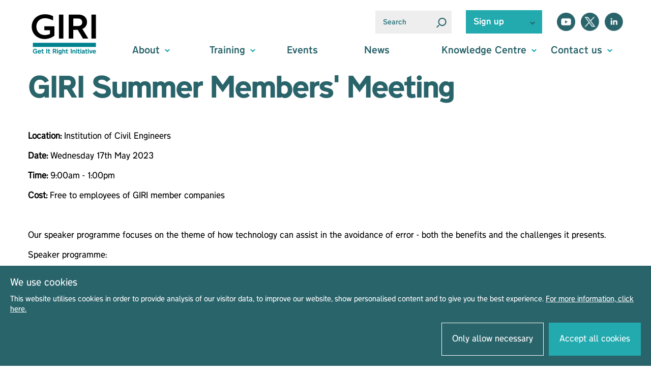

--- FILE ---
content_type: text/html; charset=UTF-8
request_url: https://getitright.uk.com/events/giri-summer-members-meeting
body_size: 7357
content:
<!DOCTYPE html>
<!--[if lt IE 7 ]>
<html class="ie6" lang="en"> <![endif]-->
<!--[if IE 7 ]>
<html class="ie7" lang="en"> <![endif]-->
<!--[if IE 8 ]>
<html class="ie8" lang="en"> <![endif]-->
<!--[if IE 9 ]>
<html class="ie9" lang="en"> <![endif]-->
<!--[if gte IE 9 ]>
<html class="ie10" lang="en"> <![endif]-->
<!--[if !(IE)]><!-->
<html class="js" lang="en"> <!--<![endif]-->
<head>
    <meta charset="utf-8">

    <meta http-equiv="x-ua-compatible" content="ie=edge">
    <meta name="viewport" content="width=device-width, initial-scale=1, shrink-to-fit=no">
    <title>GIRI Summer Members&#039; Meeting | Get It Right Initiative</title>
    <meta name="description" content="">
    <meta name="author" content="Get It Right Initiative">
    <meta name="csrf-token" content="g8qsAKo4cQOcKRTmFZGU9ROFeLwRsZygGlnuMbUA" />

    <!-- Google / Search Engine Tags -->
    <meta itemprop="name" content="GIRI Summer Members&#039; Meeting | Get It Right Initiative">
    <meta itemprop="description" content="">
    <meta itemprop="image" content="">

    <!-- Facebook Meta Tags -->
    <meta property="og:url" content="https://getitright.uk.com/events/giri-summer-members-meeting">
    <meta property="og:type" content="website">
    <meta property="og:title" content="GIRI Summer Members&#039; Meeting | Get It Right Initiative">
    <meta property="og:description" content="">
    <meta property="og:image" content="">

    <!-- Twitter Meta Tags -->
    <meta name="twitter:card" content="summary_large_image">
    <meta name="twitter:title" content="GIRI Summer Members&#039; Meeting | Get It Right Initiative">
    <meta name="twitter:description" content="">
    <meta name="twitter:image" content="">

    <link href="https://fonts.googleapis.com/css?family=Nunito+Sans:300,400,600,700" rel="stylesheet">
    <link href="https://getitright.uk.com/css/hamburgers.min.css" rel="stylesheet">
    <link href="https://getitright.uk.com/fonts/transport.css" rel="stylesheet"  rel="prefetch">

    <link rel="apple-touch-icon" sizes="57x57" href="https://getitright.uk.com/apple-icon-57x57.png">
    <link rel="apple-touch-icon" sizes="60x60" href="/apple-icon-60x60.png">
    <link rel="apple-touch-icon" sizes="72x72" href="/apple-icon-72x72.png">
    <link rel="apple-touch-icon" sizes="76x76" href="/apple-icon-76x76.png">
    <link rel="apple-touch-icon" sizes="114x114" href="/apple-icon-114x114.png">
    <link rel="apple-touch-icon" sizes="120x120" href="/apple-icon-120x120.png">
    <link rel="apple-touch-icon" sizes="144x144" href="/apple-icon-144x144.png">
    <link rel="apple-touch-icon" sizes="152x152" href="/apple-icon-152x152.png">
    <link rel="apple-touch-icon" sizes="180x180" href="/apple-icon-180x180.png">
    <link rel="icon" type="image/png" sizes="192x192"  href="/android-icon-192x192.png">
    <link rel="icon" type="image/png" sizes="32x32" href="/favicon-32x32.png">
    <link rel="icon" type="image/png" sizes="96x96" href="/favicon-96x96.png">
    <link rel="icon" type="image/png" sizes="16x16" href="/favicon-16x16.png">
    <link rel="manifest" href="/manifest.json">
    <meta name="msapplication-TileColor" content="#2a646b">
    <meta name="msapplication-TileImage" content="/ms-icon-144x144.png">
    <meta name="theme-color" content="#2a646b">

    <script>
    function getCookie(name) {
        var nameEQ = name + "=";
        var ca = document.cookie.split(';');
        for(var i=0;i < ca.length;i++) {
            var c = ca[i];
            while (c.charAt(0)==' ') c = c.substring(1,c.length);
            if (c.indexOf(nameEQ) == 0) return c.substring(nameEQ.length,c.length);
        }
        return null;
    }
</script>
        <link rel="stylesheet" href="https://getitright.uk.com/js/slick/slick.css" />
    <link rel="stylesheet" href="https://getitright.uk.com/js/slick/slick-theme.css" />
    <link href="https://getitright.uk.com/css/app.css?v=2.08" rel="stylesheet">
    <!-- HTML5 shim and Respond.js for IE8 support of HTML5 elements and media queries -->
    <!--[if lt IE 9]>
    <script src="https://oss.maxcdn.com/html5shiv/3.7.2/html5shiv.min.js"></script>
    <script src="https://oss.maxcdn.com/respond/1.4.2/respond.min.js"></script>
    <script src="service-worker.js"></script>
    <![endif]-->

            <!-- Google Tag Manager -->
        <script type="text/plain" data-cookiestate="restricted">(function(w,d,s,l,i){w[l]=w[l]||[];w[l].push({'gtm.start':
                new Date().getTime(),event:'gtm.js'});var f=d.getElementsByTagName(s)[0],
                j=d.createElement(s),dl=l!='dataLayer'?'&l='+l:'';j.async=true;j.src=
                'https://www.googletagmanager.com/gtm.js?id='+i+dl;f.parentNode.insertBefore(j,f);
            })(window,document,'script','dataLayer','GTM-KGF3B5N');</script>
        <!-- End Google Tag Manager -->
    </head>
<body class="">
<!-- Google Tag Manager (noscript) -->
<noscript><iframe src="https://www.googletagmanager.com/ns.html?id=GTM-KGF3B5N"
                  height="0" width="0" style="display:none;visibility:hidden"></iframe></noscript>
<!-- End Google Tag Manager (noscript) -->
        <header>
    <div class="giri-container">
        <div class="header">

            <div class="header__brand">
                <a href="/"><div class="giri-logo"></div></a>
            </div>

            <div class="header__actions">
                <div class="search">
                    <form method="GET" action="https://getitright.uk.com/search" accept-charset="UTF-8" id="searchForm" role="search" aria-label="Sitewide">
                    <input type="text" value="" placeholder="Search" name="terms"/>
                    <img id="submitSearch" src="https://getitright.uk.com/images/home/magnifying_glass@2x.png" alt="Search magnifying glass" />
                    </form>
                </div>
                <div class="sign-up">
                    <p href="https://getitright.uk.com/newsletter">Sign up</p>
                    <div class="sign-up__image">
                        <svg xmlns="http://www.w3.org/2000/svg" width="14.289" height="8.755" viewBox="0 0 14.289 8.755">
    <g id="Group_306" data-name="Group 306" transform="translate(-249.503 -414.109)">
        <g id="Group_305" data-name="Group 305" transform="translate(250.5 415.229)">
            <line id="Line_132" data-name="Line 132" x2="7.317" y2="6.514" fill="none" stroke="#22aaaf" stroke-width="3"/>
            <line id="Line_133" data-name="Line 133" x1="7.317" y2="6.514" transform="translate(4.977)" fill="none" stroke="#22aaaf" stroke-width="3"/>
        </g>
    </g>
</svg>
                    </div>
                    <div class="sign-up__menu">
                        <a href="https://getitright.uk.com/membership">
                            Membership
                        </a>
                        <a href="https://getitright.uk.com/newsletter">
                            Newsletter
                        </a>
                    </div>
                </div>
                <div class="social">
                    <div>
                        <div class="yt">
                            <a href="https://www.youtube.com/@GetItRightInitiative" target="_blank" rel="noopener"><img src="https://getitright.uk.com/images/general/youtube_icon@2x.png" alt="YouTube"/></a>
                        </div>
                        <div class="tw">
                            <a href="https://twitter.com/GIRI_UK" target="_blank" rel="noopener"><img src="https://getitright.uk.com/images/general/x_icon@2x.png" alt="Twitter"/></a>
                        </div>
                        <div class="li">
                            <a href="https://www.linkedin.com/company/getitrightinitiative/" target="_blank" rel="noopener"><img src="https://getitright.uk.com/images/general/linkedin_icon@2x.png" alt="LinkedIn"/></a>
                        </div>
                    </div>
                </div>
                <div class="close-button">
                    <button class="hamburger hamburger--collapse" type="button">
                          <span class="hamburger-box">
                            <span class="hamburger-inner"></span>
                          </span>
                    </button>
                </div>
            </div>

            <nav class="header__nav">
                <div class="header-nav-item dropdown">
                    <p class="header-nav-item__text">
                        About
                    </p>
                    <div class="header-nav-item__arrow">
                        <svg xmlns="http://www.w3.org/2000/svg" width="14.289" height="8.755" viewBox="0 0 14.289 8.755">
    <g id="Group_306" data-name="Group 306" transform="translate(-249.503 -414.109)">
        <g id="Group_305" data-name="Group 305" transform="translate(250.5 415.229)">
            <line id="Line_132" data-name="Line 132" x2="7.317" y2="6.514" fill="none" stroke="#22aaaf" stroke-width="3"/>
            <line id="Line_133" data-name="Line 133" x1="7.317" y2="6.514" transform="translate(4.977)" fill="none" stroke="#22aaaf" stroke-width="3"/>
        </g>
    </g>
</svg>
                    </div>
                    <div class="header-nav-item__menu">
                        <a href="https://getitright.uk.com/about">
                            About us
                        </a>
                        <a href="https://getitright.uk.com/membership">
                            Membership
                        </a>
                    </div>
                </div>
                <div class="header-nav-item dropdown">
                    <p class="header-nav-item__text">
                        Training
                    </p>
                    <div class="header-nav-item__arrow">
                        <svg xmlns="http://www.w3.org/2000/svg" width="14.289" height="8.755" viewBox="0 0 14.289 8.755">
    <g id="Group_306" data-name="Group 306" transform="translate(-249.503 -414.109)">
        <g id="Group_305" data-name="Group 305" transform="translate(250.5 415.229)">
            <line id="Line_132" data-name="Line 132" x2="7.317" y2="6.514" fill="none" stroke="#22aaaf" stroke-width="3"/>
            <line id="Line_133" data-name="Line 133" x1="7.317" y2="6.514" transform="translate(4.977)" fill="none" stroke="#22aaaf" stroke-width="3"/>
        </g>
    </g>
</svg>
                    </div>
                    <div class="header-nav-item__menu">
                        <a href="https://getitright.uk.com/courses">
                            Courses
                        </a>
                        <a href="https://getitright.uk.com/training">
                            GIRI Training<br/>& Consultancy
                        </a>
                    </div>
                </div>
                <div class="header-nav-item">
                    <p class="header-nav-item__text">
                        <a href="https://getitright.uk.com/events">
                            Events
                        </a>
                    </p>
                </div>
                <div class="header-nav-item">
                    <p class="header-nav-item__text">
                        <a href="https://getitright.uk.com/news">
                            News
                        </a>
                    </p>
                </div>
                <div class="header-nav-item dropdown knowledge-centre">
                    <p class="header-nav-item__text">
                        Knowledge Centre
                    </p>
                    <div class="header-nav-item__arrow">
                        <svg xmlns="http://www.w3.org/2000/svg" width="14.289" height="8.755" viewBox="0 0 14.289 8.755">
    <g id="Group_306" data-name="Group 306" transform="translate(-249.503 -414.109)">
        <g id="Group_305" data-name="Group 305" transform="translate(250.5 415.229)">
            <line id="Line_132" data-name="Line 132" x2="7.317" y2="6.514" fill="none" stroke="#22aaaf" stroke-width="3"/>
            <line id="Line_133" data-name="Line 133" x1="7.317" y2="6.514" transform="translate(4.977)" fill="none" stroke="#22aaaf" stroke-width="3"/>
        </g>
    </g>
</svg>
                    </div>
                    <div class="header-nav-item__menu">
                        <a href="https://designguide.getitright.uk.com" target="_blank">
                            Design Guide
                        </a>
                         <a href="https://getitright.uk.com/member-knowledge-centre">
                            Member knowledge
                        </a>
                        <a href="https://getitright.uk.com/resources">
                            GIRI resources
                        </a>
                        <a href="https://getitright.uk.com/reports">
                            Reports
                        </a>
                    </div>
                </div>
                <div class="header-nav-item dropdown contact-us">
                    <p class="header-nav-item__text">
                        Contact us
                    </p>
                    <div class="header-nav-item__arrow">
                        <svg xmlns="http://www.w3.org/2000/svg" width="14.289" height="8.755" viewBox="0 0 14.289 8.755">
    <g id="Group_306" data-name="Group 306" transform="translate(-249.503 -414.109)">
        <g id="Group_305" data-name="Group 305" transform="translate(250.5 415.229)">
            <line id="Line_132" data-name="Line 132" x2="7.317" y2="6.514" fill="none" stroke="#22aaaf" stroke-width="3"/>
            <line id="Line_133" data-name="Line 133" x1="7.317" y2="6.514" transform="translate(4.977)" fill="none" stroke="#22aaaf" stroke-width="3"/>
        </g>
    </g>
</svg>
                    </div>
                    <div class="header-nav-item__menu">
                        <a href="https://getitright.uk.com/newsletter">
                            Newsletter
                        </a>
                        <a href="https://getitright.uk.com/contact">
                            Contact us
                        </a>
                    </div>
                </div>
            </nav>

        </div>
    </div>

</header>

    <main>
        <section style="position: relative;">
            <div class="giri-container">
                <div class="single-event ">
                    <div class="content">
                        <h1 class="title c--green1">GIRI Summer Members&#039; Meeting</h1>
                        <p class="location">
                            <span style="font-weight:600;">Location:</span> Institution of Civil Engineers
                        </p>
                        <p class="date">
                            <span style="font-weight:600;">Date:</span> Wednesday 17th May 2023
                        </p>
                        <p class="date">
                            <span style="font-weight:600;">Time:</span> 9:00am - 1:00pm
                        </p>
                                                    <p class="date">
                                <span style="font-weight:600;">Cost:</span> Free to employees of GIRI member companies 
                            </p>
                                                <br />
                        <div class="report-text wysiwyg-content"><p>Our speaker programme focuses on the theme of how technology can assist in the avoidance of error - both the benefits and the challenges it presents.</p>
<p>Speaker programme:</p>
<p><strong>Executive director's report,</strong> Cliff Smith, <strong>GIRI</strong></p>
<p><em><strong>Communication, design and the avoidance of error.&nbsp;</strong></em><strong>David Cormie</strong>, Director of Resilience, Security &amp; Risk, <strong>Arup</strong></p>
<p><strong><em>Mural: a collaborative tech-tool to reduce errors</em>. Dumitru Borcan</strong> - Assistant Project Manager, <strong>Infraco Consulting</strong>.</p>
<p><strong><em>Accelerated project delivery by mitigating risks in execution.</em>&nbsp;</strong><strong>Abhishek Srivastava </strong>&ndash; Managing Director, <strong>Teknobuilt</strong>.</p>
<p>Break</p>
<p><strong><em>The technological advances in engineering surveying and how they are helping reduce error.</em>&nbsp;</strong><strong>Mark Lawton,</strong> Chief Engineering Surveyor, <strong>Skanska</strong></p>
<p><strong><em>Using AR to &lsquo;build it in your brain&rsquo;.&nbsp;</em>Michael McCusker</strong> CQP MCQI &ndash; Head of Quality (Civil Engineering) and <strong>Sally Postle</strong> CEng MICE PCQI &ndash; Quality Manager, <strong>Graham</strong>.</p>
<p class="MsoNormal"><strong><em>Heathrow Cargo Tunnel project rebooted: the recipe for success</em>.&nbsp;</strong><strong>Ajoy Dua</strong> &ndash; Senior Project Manager, <strong>Heathrow</strong>.</p>
<p class="MsoNormal">Networking lunch</p>
<p class="MsoNormal">&nbsp;</p>
<p class="MsoNormal">&nbsp;</p>
<p class="MsoNormal"><strong>To register please fill in the RSVP form here&nbsp;<a href="https://forms.office.com/e/0eYUhXpi4z" target="_blank" rel="noopener noreferrer">https://forms.office.com/e/0eYUhXpi4z</a>&nbsp;</strong></p>
<p><strong>Registration closes at 5pm on Monday 15th May.</strong></p>
<p><strong>Full details will be sent out a few days before the event. </strong></p>
<p>If you need to change or cancel your RSVP please email <a href="mailto:admin@getitright.uk.com">admin@getitright.uk.com</a></p></div>
                        <div class="addthis_inline_share_toolbox"></div>
                        
                        <a href="https://getitright.uk.com/events" class="btn">Back  <img src="https://getitright.uk.com/images/home/arrow_right@2x.png" alt="Back"/></a>

                    </div>
                                    </div>
            </div>
        </section>
    </main>

    <section id="newsletter-cta" class="reveal js-reveal">
  <div class="giri-container newsletter-container bg--blue4">
    <div class="padding newsletter-container__text">
      <p class="title white">
        <span class="lg-underlined u-dark-blue">
          Keep in touch
        </span>
      </p>
      <p class="content white" style="min-height: 60px;">
        Sign up for our fortnightly newsletter to receive all the latest news and events from GIRI, aimed at helping you eliminate error and improve the construction industry.
      </p>
    </div>
    <div class="padding newsletter-container__btn">
      <a class="btn" href="https://getitright.uk.com/newsletter">
        Sign up
        <img src="https://getitright.uk.com/images/general/arrow_right@2x.png" />
      </a>
    </div>
  </div>
</section>    <footer>
    <div class="footer--wrap">
        <div class="footer--actions">
            <div class="actions-wrap">
                <div>
                    <a href="https://getitright.uk.com" class="img"><img
                            src="https://getitright.uk.com/images/home/GIRI_logo_blk_green@2x.png" alt="Get It Right Initiative" /></a>
                    <a class="btn" href="https://getitright.uk.com/membership">Become a member <img
                            src="https://getitright.uk.com/images/home/arrow_right@2x.png" /></a>
                    <a class="btn" href="https://getitright.uk.com/contact">Contact us <img
                            src="https://getitright.uk.com/images/home/arrow_right@2x.png" /></a>
                </div>
            </div>

        </div>
        <div class="footer--information">
            <div class="links">
                <ul>
                    <li>
                        <a href="" class="footer-dropdown-link" data-footer-link="about">About</a>
                        <svg xmlns="http://www.w3.org/2000/svg" width="14.289" height="8.755" viewBox="0 0 14.289 8.755">
    <g id="Group_306" data-name="Group 306" transform="translate(-249.503 -414.109)">
        <g id="Group_305" data-name="Group 305" transform="translate(250.5 415.229)">
            <line id="Line_132" data-name="Line 132" x2="7.317" y2="6.514" fill="none" stroke="#22aaaf" stroke-width="3"/>
            <line id="Line_133" data-name="Line 133" x1="7.317" y2="6.514" transform="translate(4.977)" fill="none" stroke="#22aaaf" stroke-width="3"/>
        </g>
    </g>
</svg>
                    </li>
                    <li class="footer-dropdown-menu" data-footer-link="about">
                        <a href="https://getitright.uk.com/about">About Us</a>
                    </li>
                    <li class="footer-dropdown-menu" data-footer-link="about">
                        <a href="https://getitright.uk.com/membership">Membership</a>
                    </li>

                    <li>
                        <a href="" class="footer-dropdown-link" data-footer-link="training">Training</a>
                        <svg xmlns="http://www.w3.org/2000/svg" width="14.289" height="8.755" viewBox="0 0 14.289 8.755">
    <g id="Group_306" data-name="Group 306" transform="translate(-249.503 -414.109)">
        <g id="Group_305" data-name="Group 305" transform="translate(250.5 415.229)">
            <line id="Line_132" data-name="Line 132" x2="7.317" y2="6.514" fill="none" stroke="#22aaaf" stroke-width="3"/>
            <line id="Line_133" data-name="Line 133" x1="7.317" y2="6.514" transform="translate(4.977)" fill="none" stroke="#22aaaf" stroke-width="3"/>
        </g>
    </g>
</svg>
                    </li>
                    <li>
                    <li class="footer-dropdown-menu" data-footer-link="training">
                        <a href="https://getitright.uk.com/courses">Courses</a>
                    </li>
                    <li class="footer-dropdown-menu" data-footer-link="training">
                        <a href="https://getitright.uk.com/training">Training & Consultancy</a>
                    </li>

                    <li>
                        <a href="https://getitright.uk.com/events">Events</a>
                    </li>

                    <li>
                        <a href="https://getitright.uk.com/resources">News</a>
                    </li>

                    <li>
                        <a href="" class="footer-dropdown-link" data-footer-link="knowledge-centre">Knowledge
                            Centre</a>
                        <svg xmlns="http://www.w3.org/2000/svg" width="14.289" height="8.755" viewBox="0 0 14.289 8.755">
    <g id="Group_306" data-name="Group 306" transform="translate(-249.503 -414.109)">
        <g id="Group_305" data-name="Group 305" transform="translate(250.5 415.229)">
            <line id="Line_132" data-name="Line 132" x2="7.317" y2="6.514" fill="none" stroke="#22aaaf" stroke-width="3"/>
            <line id="Line_133" data-name="Line 133" x1="7.317" y2="6.514" transform="translate(4.977)" fill="none" stroke="#22aaaf" stroke-width="3"/>
        </g>
    </g>
</svg>
                    </li>
                    <li class="footer-dropdown-menu" data-footer-link="knowledge-centre">
                        <a href="https://designguide.getitright.uk.com" target="_blank">Design Guide</a>
                    </li>
                    <li class="footer-dropdown-menu" data-footer-link="knowledge-centre">
                        <a href="https://getitright.uk.com/member-knowledge-centre">Member Knowledge</a>
                    </li>
                    <li class="footer-dropdown-menu" data-footer-link="knowledge-centre">
                        <a href="https://getitright.uk.com/resources">GIRI Resources</a>
                    </li>
                    <li class="footer-dropdown-menu" data-footer-link="knowledge-centre">
                        <a href="https://getitright.uk.com/reports">Reports</a>
                    </li>

                    <li>
                        <a href="" class="footer-dropdown-link" data-footer-link="contact-us">Contact us</a>
                        <svg xmlns="http://www.w3.org/2000/svg" width="14.289" height="8.755" viewBox="0 0 14.289 8.755">
    <g id="Group_306" data-name="Group 306" transform="translate(-249.503 -414.109)">
        <g id="Group_305" data-name="Group 305" transform="translate(250.5 415.229)">
            <line id="Line_132" data-name="Line 132" x2="7.317" y2="6.514" fill="none" stroke="#22aaaf" stroke-width="3"/>
            <line id="Line_133" data-name="Line 133" x1="7.317" y2="6.514" transform="translate(4.977)" fill="none" stroke="#22aaaf" stroke-width="3"/>
        </g>
    </g>
</svg>
                    </li>
                    <li class="footer-dropdown-menu" data-footer-link="contact-us">
                        <a href="https://getitright.uk.com/newsletter">Newsletter</a>
                    </li>
                    <li class="footer-dropdown-menu" data-footer-link="contact-us">
                        <a href="https://getitright.uk.com/contact">Contact Us</a>
                    </li>
                </ul>
            </div>
            <div class="address-email">
                <div class="address">
                    
                    
                    
                    
                    
                    
                    
                    
                    
                    
                    
                    
                    
                </div>
                <div class="email">
                    <div>
                        <div class="circle">
                            <img src="https://getitright.uk.com/images/general/footer_email_icon@2x.png" alt="Email" />
                        </div>
                        <div class="text">
                            <a href="mailto:info@getitright.uk.com">info@getitright.uk.com</a>
                        </div>
                    </div>
                </div>
            </div>

            
            
            
            
            
            
            
            
            
            
            
            
            
        </div>
        <div class="footer-extra">
            <div class="text">
                <p>
                    © Get it Right Initiative 2026<br />
                    Get it Right Initiative Ltd is a company limited by guarantee in England and Wales. Company Number:
                    10532177. Registered address:<br />
                    Get it Right Initiative Ltd, Office 7, 35-37 Ludgate Hill, London, EC4M 7JN, United Kingdom.
                    <br /><br />
                    All materials on this site are protected by copyright and intellectual property laws and are the
                    property of The Get it Right Initiative Ltd. Unless stated otherwise, you may access and download
                    the materials located on Get it Right only for personal, non-commercial use.
                    <br /><br />
                    <span style="display: flex; flex-wrap: wrap; gap:10px; align-items: center;">
                        Read our
                        <a href="https://getitright.uk.com/privacy-notice">Privacy Notice</a> | <a
                            href="https://getitright.uk.com/terms-and-conditions">Terms & Conditions</a> | <a
                            href="https://getitright.uk.com/acceptable-use-policy">Acceptable Use Policy</a>
                    </span>
                </p>
            </div>
            <div class="mms">
                <p>Website by <a href="https://www.mms-marketing.co.uk" target="_blank" rel="noopener">MMS</a></p>
            </div>
        </div>
    </div>
</footer>





    <script
            src="https://code.jquery.com/jquery-3.4.1.min.js"
            integrity="sha256-CSXorXvZcTkaix6Yvo6HppcZGetbYMGWSFlBw8HfCJo="
            crossorigin="anonymous"></script>
    <script defer src="https://getitright.uk.com/js/jquery.passive.js"></script>

    <script>
        $(document).ready(function () {
            $('#submitSearch').on('click', function (e) {
                $('#searchForm').submit();
            });

           $('.dropdown').on('click', function (e) {
               $('.dropdown').not($(this)).removeClass('active');
               $('.header-nav-item__menu').slideUp();
               if($(this).hasClass('active')) {
                   $(this).removeClass('active');
                   $(this).children().last().slideUp();
               }else{
                   $(this).addClass('active');
                   $(this).children().last().slideDown();
               }
            });

            $('.close-button').on('click', function (e) {
                $('.header__nav').slideToggle();
            });

            $('.sign-up p').on('click', function (e) {
                $(this).toggleClass('active');
                $('.sign-up__menu').slideToggle();
                $('.sign-up__image').children().toggleClass('active');
            });
        })
    </script>
    <script>
        $(document).ready(function() {
            $('.footer-dropdown-link').on('click', function(e) {
                e.preventDefault();
                let data = $(this).data('footer-link');

                $('.footer-dropdown-link').each(function() {
                    if ($(this).data("footer-link") === data) {
                        $(this).toggleClass('active');
                        $(this).siblings().toggleClass('active');
                    } else {
                        $(this).removeClass('active');
                        $(this).siblings().removeClass('active');
                    }
                });

                $('.footer-dropdown-menu').each(function() {
                    if ($(this).data("footer-link") === data) {
                        $(this).slideToggle();
                    } else {
                        $(this).slideUp();
                    }
                });
            });
        })
    </script>
    <script src="https://getitright.uk.com/js/slick/slick.min.js"></script>
    <script src="https://getitright.uk.com/js/rellax.min.js"></script>
    <script async defer
            src="https://maps.googleapis.com/maps/api/js?key=AIzaSyDTR-1oOy6ry1p5wF8PA6Sw8wz6YcjWIUs&callback=initMap">
    </script>
    <script>
        function initMap() {
            var lat = parseFloat($('.media--item').attr('data-lat'));
            var lng = parseFloat($('.media--item').attr('data-lng'));

            var event = {lat: lat, lng: lng};
            var map = new google.maps.Map(document.getElementById('eventmap'), {zoom: 8, center: event});
            var marker = new google.maps.Marker({position: event, map: map});
        }

        $(document).ready(function(){
            var rellax = new Rellax('.rellax', {
                center: true
            });


        });


    </script>


<script>
    function activateTracking() {
        if (getCookie('cookie-opt-in') && getCookie('cookie-opt-in') == 'true') {
            $('script').each(function () {
                if ($(this).attr('data-cookiestate') == 'restricted') {
                    var hasUrl = $(this).attr('src');
                    if (hasUrl) {
                        var scriptTag = "<script type='text/javascript' src='" + hasUrl + "' />";
                    } else {
                        var scriptTag = "<script type='text/javascript'>" + $(this).text() + "<\/script>";
                    }
                    $('body').append(scriptTag);
                }
            });
        }
    }
</script>
<div class="cookie-opt-in" style="display:none;">
        <div class="cookie-title">
            We use cookies
        </div>
        <div class="description">
            This website utilises cookies in order to provide analysis of our visitor data, to improve our website, show personalised content and to give you the best experience. <a target="_blank" href="https://getitright.uk.com/privacy-notice">For more information, click here.</a>
        </div>
        <div class="choices">
            <a class="cookie-button button restricted" data-value="deny" href="#">Only allow necessary</a>
            <a class="cookie-button button accept" data-value="allow" href="#">Accept all cookies</a>
        </div>
    </div>
    <script>
        if (!getCookie('cookie-opt-in') && getCookie('cookie-opt-in') !== '') {
            console.log("Cookie:");
            console.log(getCookie('cookie-opt-in'));
            $('.cookie-opt-in').fadeIn();
        }
        function setCookie(name,value,days) {
            var expires = "";
            if (days) {
                var date = new Date();
                date.setTime(date.getTime() + (days*24*60*60*1000));
                expires = "; expires=" + date.toUTCString();
            }
            document.cookie = name + "=" + (value || "")  + expires + "; path=/";
        }
        $(document).on('click', '.cookie-opt-in .choices .cookie-button', function(e) {
            e.preventDefault();
            var value = $(this).attr('data-value');
            if (value == "allow") {
                setCookie('cookie-opt-in', true, 365);
                                    activateTracking();
                            } else {
                setCookie('cookie-opt-in', false, 365);
            }
            $('.cookie-opt-in').fadeOut();
        })
    </script>

    
        
            
        
    
    
        
        
    


    <script type="module">
        if(window.navigator && navigator.serviceWorker) {
            navigator.serviceWorker.getRegistrations()
                .then(function(registrations) {
                    for(let registration of registrations) {
                        registration.unregister();
                    }
                });
        }
    </script>

<script defer>

    (function($) {

        /**
         * Copyright 2012, Digital Fusion
         * Licensed under the MIT license.
         * http://teamdf.com/jquery-plugins/license/
         *
         * @author  Sam Sehnert
         * @desc  A small plugin that checks whether elements are within
         *     the user visible viewport of a web browser.
         *     only accounts for vertical position, not horizontal.
         */

        $.fn.visible = function(partial) {

            var $t            = $(this),
                $w            = $(window),
                viewTop       = $w.scrollTop(),
                viewBottom    = viewTop + $w.height(),
                _top          = $t.offset().top,
                _bottom       = _top + $t.height(),
                compareTop    = partial === true ? _bottom : _top,
                compareBottom = partial === true ? _top : _bottom;

            return ((compareBottom <= viewBottom) && (compareTop >= viewTop));

        };

    })(jQuery);
</script>

<script type="text/javascript" defer>
    var win = $(window);

    var allMods = $(".reveal");

    allMods.each(function(i, el) {
        var el = $(el);
        if (el.visible(true)) {
            el.addClass("already-visible");
        }
    });

    win.scroll(function(event) {

        allMods.each(function(i, el) {
            var el = $(el);
            if (el.visible(true)) {
                el.css("visibility","visible").css("animation","come-in 0.8s ease forwards");
            }
        });
    });


    $(document).ready(function(){
        console.log("%c Get It Right Initiative","font-size:20px;font-family:sans-serif; ");

        var $hamburger = $(".hamburger");
        $hamburger.on("click", function(e) {
            $hamburger.toggleClass("is-active");
            $('.navigation--main').toggleClass('open');
            $('body').toggleClass('no-overflow');
        });

    });
</script>
    <script type="text/plain" data-cookiestate="restricted" src="//s7.addthis.com/js/300/addthis_widget.js#pubid=ra-5e563de983ed1a40"></script>
</body>
</html>

--- FILE ---
content_type: text/css
request_url: https://getitright.uk.com/css/app.css?v=2.08
body_size: 16379
content:
*{-webkit-font-smoothing:antialiased;-moz-osx-font-smoothing:grayscale;text-rendering:optimizeLegibility}.TransportNewHeavy-Italic{font-family:TransportNewHeavy-Italic;font-weight:normal;font-style:normal}.TransportNewHeavy,.news--block .block .content .news-title,.news--block .block .content .category,.resources-block .block .content .subhead,.resources-block .block .resource-thumb .resource-overlay p,.citb-block .block .content .subhead,.courses-block .block .content .subhead,.single-event .media .report-nav a,.past-events .tab-content .carousel .content .date,.events--grid .events--block .content .actions a,.events--grid .events--block .content .date,.events--grid .events--block .content .text,.single-report .media .report-nav a,.report-reccomendations-block .block .content .subhead,.report--cta .content .content-tab p,.report--cta .links .row>div p,.link,.title,.headline,h3,h2,h1,.heavy{font-family:TransportNewHeavy !important;font-weight:normal;font-style:normal}.TransportNewLight-Italic{font-family:TransportNewLight-Italic;font-weight:normal;font-style:normal}.TransportNewLight,.single-course .content .report-text,.single-event .content .report-text,.single-report .content .report-text,.bg-large-image .content-text .text ul li,p,body,.light{font-family:TransportNewLight;font-weight:normal;font-style:normal}.TransportNewMedium-Italic{font-family:TransportNewMedium-Italic;font-weight:normal;font-style:normal}.TransportNewMedium,.contact-text-form .text a,.results-wrap .result .extra,.footer--wrap .footer-extra .mms p,.footer--wrap .footer-extra .text p,.sub-navigation ul li a,.hero .hero-carousel .carousel--item-text .subhead p,.checkbox .container,.input input[type=text],.input input[type=email],.input textarea,.input.white label,.btn,.subhead,.medium{font-family:TransportNewMedium;font-weight:normal;font-style:normal}html{font-size:16px;scroll-behavior:smooth}body{color:#000;font-weight:400;margin:0}input:not([type=radio]):not([type=checkbox]){-webkit-appearance:none;border-radius:0}h1{font-size:72px;font-size:4.5rem;display:inline-block;margin:0 0 2rem 0;line-height:5rem}h2{font-size:72px;font-size:4.5rem;display:inline-block;margin:0 0 2rem 0;line-height:5rem}h3{font-size:34px;font-size:2.125rem;display:inline-block;margin:5px 0px;line-height:2.5rem;letter-spacing:-1px}.headline{font-size:72px;font-size:4.5rem;display:block;line-height:5rem;margin:0 0 2rem 0;letter-spacing:-3px}@media(min-width: 769px)and (max-width: 1219px){.headline{font-size:55px;font-size:3.4375rem;line-height:3.9rem}}@media(min-width: 220px)and (max-width: 768px){.headline{font-size:40px;font-size:2.5rem;line-height:3.5rem;letter-spacing:-1px}}.subhead{font-size:34px;font-size:2.125rem;line-height:2.9rem;margin:0px}@media(min-width: 769px)and (max-width: 1219px){.subhead{font-size:27px;font-size:1.6875rem;line-height:2.3rem}}@media(min-width: 220px)and (max-width: 768px){.subhead{font-size:23px;font-size:1.4375rem;line-height:2rem}}.subhead p:first-child{margin-top:0}.subhead ul{line-height:70%}.title{font-size:55px;font-size:3.4375rem;line-height:4.2rem;margin:0 0 2rem 0;display:inline-block;letter-spacing:-3px}@media(min-width: 769px)and (max-width: 1219px){.title{font-size:38px;font-size:2.375rem;line-height:3.2rem;letter-spacing:-1px;margin:0 0 1rem 0}}@media(min-width: 220px)and (max-width: 768px){.title{font-size:38px;font-size:2.375rem;line-height:3.2rem;letter-spacing:-1px;margin:0 0 1rem 0}}@media(min-width: 220px)and (max-width: 321px){.title{font-size:30px;font-size:1.875rem;line-height:2.8rem;letter-spacing:-1px;margin:0 0 1rem 0}}.link{font-size:18px;font-size:1.125rem}@media(min-width: 220px)and (max-width: 768px){.link{font-size:16px;font-size:1rem}}.bold{font-weight:700}.semibold{font-weight:600}.normal{font-weight:400}.light{font-weight:300}.white{color:#fff}@keyframes come-in{to{opacity:1;transform:translateY(0)}}.js-reveal{transition:all 700ms ease;visibility:visible;opacity:0;transform:translateY(150px)}.mb-115{margin-bottom:115px}@media(min-width: 220px)and (max-width: 767px){.mb-115{margin-bottom:55px}}.black--link{color:#000;text-decoration:none}.white--link{color:#fff;text-decoration:none}.blue--link{color:#22aaaf;text-decoration:none}.bg--green1,.report--cta .links .row:nth-child(1)>div:nth-child(1){background-color:#2a646b}.bg--green2,.report--cta .links .row:nth-child(2)>div:nth-child(1),.report--cta .links .row:nth-child(1)>div:nth-child(2){background-color:#357a83}.bg--green3,.report--cta .links .row:nth-child(2)>div:nth-child(2){background-color:#7ca7ae}.bg--blue1{background-color:#22aaaf}.bg--blue2{background-color:#3586c7}.bg--blue3{background-color:#374294}.bg--blue4{background-color:#3586c7}.bg--blue4-i{background-color:#3586c7 !important}.bg--purple1{background-color:#374294}.bg--purple1-i{background-color:#374294 !important}.bg--yellow{background-color:#dfad20}.bg--yellow-i{background-color:#dfad20 !important}.bg--red{background-color:#cc6457}.bg--red-i{background-color:#cc6457 !important}.bg--red2{background-color:#cc6457}.bg--red3{background-color:#964042}.bg--red3 .underline{border-bottom-color:#cc6457}.c--white{color:#fff}.c--faded-yellow{color:#ffe7a3}.c--green1{color:#2a646b}.c--green2{color:#357a83}.lg-underlined{border-bottom:7px solid #222}.sm-underlined{border-bottom:3px solid #222}.u--green{border-color:#2a646b}.u--black{border-color:#000}.u--white{border-color:#fff}.u-light-red{border-color:#e4aca5}.u--blue{border-color:#22aaaf}.u-dark-blue{border-color:#0268ba}.u-dark-yellow{border-color:#c38b2d}.u-dark-red{border-color:#964042}.u-dark-purple{border-color:#1c266e}.btn{display:inline-block;background:#22aaaf;padding:30px 15px;min-width:150px;border-style:none;font-size:18px;font-size:1.125rem;text-decoration:none;cursor:pointer;color:#fff;-webkit-transition:opacity 250ms ease,transform 500ms cubic-bezier(0.57, 0.11, 0.37, 1.06);-moz-transition:opacity 250ms ease,transform 500ms cubic-bezier(0.57, 0.11, 0.37, 1.06);-ms-transition:opacity 250ms ease,transform 500ms cubic-bezier(0.57, 0.11, 0.37, 1.06);-o-transition:opacity 250ms ease,transform 500ms cubic-bezier(0.57, 0.11, 0.37, 1.06);transition:opacity 250ms ease,transform 500ms cubic-bezier(0.57, 0.11, 0.37, 1.06)}@media(min-width: 220px)and (max-width: 768px){.btn{font-size:16px;font-size:1rem;text-align:center}}.btn:hover{background:#1a8184}.btn.ta-center{text-align:center}.btn.blue-white{background:#fff;color:#3586c7}.btn.blue-white:hover{background:#f2f2f2}.btn.purple1-white{background:#fff;color:#374294}.btn.purple1-white span{display:inline-block;background-image:url("../images/reports/strategy_for_change_arrow@2x.png");width:35px;height:15px;background-position:center center;background-size:cover;background-repeat:no-repeat;margin-left:35px}.btn.purple1-white:hover{background:#f2f2f2}.btn.blue4-white{background:#fff;color:#3586c7}.btn.blue4-white span{display:inline-block;background-image:url("../images/reports/call_to_action_arrow@2x.png");width:35px;height:15px;background-position:center center;background-size:cover;background-repeat:no-repeat;margin-left:35px}.btn.blue4-white:hover{background:#f2f2f2}.btn.red1-white{background:#fff;color:#cc6457}.btn.red1-white span{display:inline-block;background-image:url("../images/reports/research_report_arrow@2x.png");width:35px;height:15px;background-position:center center;background-size:cover;background-repeat:no-repeat;margin-left:35px}.btn.red1-white:hover{background:#f2f2f2}.btn.yellow1-white{background:#fff;color:#dfad20}.btn.yellow1-white span{display:inline-block;background-image:url("../images/reports/literature_report_arrow@2x.png");width:35px;height:15px;background-position:center center;background-size:cover;background-repeat:no-repeat;margin-left:35px}.btn.yellow1-white:hover{background:#f2f2f2}.btn img{width:35px;display:inline-block;vertical-align:middle;margin-left:35px}.input.white input[type=text],.input.white input[type=email]{color:#fff;border-color:#fff}.input.white input[type=text]::placeholder,.input.white input[type=email]::placeholder{color:#fff;opacity:1}.input.white input[type=text]:-ms-input-placeholder,.input.white input[type=email]:-ms-input-placeholder{color:#fff}.input.white input[type=text]::-ms-input-placeholder,.input.white input[type=email]::-ms-input-placeholder{color:#fff}.input.white label{font-size:17px;font-size:1.0625rem;margin-bottom:10px;display:inline-block}.input.white textarea{color:#fff;border-color:#fff;border:1px solid #fff;background:rgba(0,0,0,0);padding:15px;box-sizing:border-box;min-height:200px;resize:none}.input.white textarea::placeholder{color:#fff;opacity:1}.input.white textarea:-ms-input-placeholder{color:#fff}.input.white textarea::-ms-input-placeholder{color:#fff}.input input[type=text],.input input[type=email],.input textarea{width:100%;display:block;padding:0px 0px 5px 0px;border:0px;margin:0px 0px 40px 0px;background:none;border-bottom:1px solid #222;font-size:17px;font-size:1.0625rem}.input input[type=text]::placeholder,.input input[type=email]::placeholder,.input textarea::placeholder{color:#000;opacity:1}.input input[type=text]:-ms-input-placeholder,.input input[type=email]:-ms-input-placeholder,.input textarea:-ms-input-placeholder{color:#000}.input input[type=text]::-ms-input-placeholder,.input input[type=email]::-ms-input-placeholder,.input textarea::-ms-input-placeholder{color:#000}.checkbox.white{color:#fff}.checkbox .container{display:block;position:relative;padding-left:35px;margin-bottom:12px;cursor:pointer;-webkit-user-select:none;-moz-user-select:none;-ms-user-select:none;user-select:none;font-size:17px;font-size:1.0625rem}.checkbox .container input{position:absolute;opacity:0;cursor:pointer;height:0;width:0}.checkbox .checkmark{position:absolute;top:0;left:0;height:25px;width:25px;background-color:#eee}.checkbox .container:hover input~.checkmark{background-color:#ccc}.checkbox .container input:checked~.checkmark{background-color:#22aaaf}.checkbox .checkmark:after{content:"";position:absolute;display:none}.checkbox .container input:checked~.checkmark:after{display:block}.checkbox .container .checkmark:after{left:9px;top:5px;width:5px;height:10px;border:solid #fff;border-width:0 3px 3px 0;-webkit-transform:rotate(45deg);-ms-transform:rotate(45deg);transform:rotate(45deg)}.checkbox.small .checkmark{position:absolute;top:-2px;left:0;height:17px;width:17px;background-color:#eee}.checkbox.small .container .checkmark:after{left:5px;top:1px;width:4px;height:9px;border:solid #fff;border-width:0 3px 3px 0;-webkit-transform:rotate(45deg);-ms-transform:rotate(45deg);transform:rotate(45deg)}.mb-0{margin-bottom:0}*{outline:0 !important}.hide-on-mobile{display:block}@media(min-width: 220px)and (max-width: 768px){.hide-on-mobile{display:none}}.show-on-mobile{display:none}@media(min-width: 220px)and (max-width: 768px){.show-on-mobile{display:block}}.test{background:#2a646b;width:1170px;margin:10px auto 10px auto}@media(min-width: 220px)and (max-width: 1220px){.test{background:orange;width:100%}}@media(min-width: 220px)and (max-width: 768px){.test{background:purple}}.linkedin{position:absolute;top:55vh;left:-10vw;font-size:15px;font-size:.9375rem;font-weight:700;-webkit-transform:rotateZ(-90deg);-moz-transform:rotateZ(-90deg);-ms-transform:rotateZ(-90deg);-o-transform:rotateZ(-90deg);transform:rotateZ(-90deg)}@media screen and (max-width: 1220px){.linkedin{display:none}}.linkedin a{text-decoration:none;color:#000 !important}.linkedin img{vertical-align:middle;margin-top:-1px;margin-left:1px}.giri-container{width:1170px;margin:20px auto}@media(min-width: 220px)and (max-width: 1220px){.giri-container{padding:0 25px;width:inherit}}@media(min-width: 220px)and (max-width: 1220px){.giri-container.full-mobile-width{padding:0 0px;width:inherit}}#newsletter-cta{width:1170px;margin:125px auto 20px auto}@media(min-width: 769px)and (max-width: 1219px){#newsletter-cta{width:auto;margin:125px 25px 0 25px}}@media(min-width: 220px)and (max-width: 768px){#newsletter-cta{width:auto;margin:65px 25px 0 25px}}#newsletter-cta .newsletter-container{display:flex;align-items:center;justify-content:space-around}@media(max-width: 767px){#newsletter-cta .newsletter-container{flex-direction:column}}#newsletter-cta .newsletter-container__text{flex:0 1 55%}@media(max-width: 767px){#newsletter-cta .newsletter-container__text{flex:0 1 90%}}#newsletter-cta .newsletter-container__btn{min-width:200px}@media(max-width: 767px){#newsletter-cta .newsletter-container__btn{margin-bottom:30px;align-self:flex-start}}@media(min-width: 220px)and (max-width: 768px){#newsletter-cta .newsletter-container__btn{min-width:150px}}#newsletter-cta .newsletter-container .title{font-size:2.5rem;margin-top:30px;margin-bottom:10px}#newsletter-cta .newsletter-container .content{margin-bottom:30px}#newsletter-cta .newsletter-container .btn{background:#fff !important;color:#3586c7 !important}#newsletter-cta .newsletter-container .btn img{margin-left:90px !important}.wysiwyg-content a{color:#2a646b !important;font-weight:600;border-bottom:3px solid #2a646b;text-decoration:none;display:inline-block;cursor:pointer}.wysiwyg-content a span{font-weight:600}.wysiwyg-content a:hover{color:#000 !important;border-color:#000}.wysiwyg-content a:hover span{color:#000 !important;border-color:#000}.pagination{text-align:center;display:flex;list-style:none;justify-content:center;max-width:200px;margin:0 auto}.pagination li{margin:10px;flex:1;background:#22aaaf}.pagination li:hover{background:#1a8184}.pagination li a{color:#fff !important;text-decoration:none !important;line-height:1px;display:block;padding:20px 18px;text-align:center}.pagination li.active{background:#11575a !important}.pagination li.active span{color:#fff !important;text-decoration:none !important;line-height:1px;display:block;padding:20px 18px;text-align:center}.pagination li.disabled span{color:#d8d8d8 !important;text-decoration:none !important;line-height:1px;display:block;padding:20px 18px;text-align:center}.girl-full-width-container{width:100%;margin:20px auto}@media(min-width: 220px)and (max-width: 1220px){.girl-full-width-container{width:inherit}}.header{display:grid;grid-template-rows:auto;grid-template-columns:[full-start] repeat(12, [col-start] 1fr [col-end]) [full-end];margin-left:auto;margin-right:auto;width:100%}@media screen and (max-width: 768px){.header{grid-row-gap:10px}}.header__brand{grid-row-start:1;grid-row-end:3;grid-column:span 2}.header__brand .giri-logo{width:142px;height:90px;background-image:url("../images/home/GIRI_logo_blk_green@2x.png");-webkit-background-size:cover;background-size:cover}@media(-webkit-min-device-pixel-ratio: 2)and (max-width: 1220px),(min-resolution: 192dpi)and (max-width: 1220px),(min-resolution: 2dppx)and (max-width: 1220px){.header__brand .giri-logo{background-image:url("../images/home/GIRI_logo_blk_green@2x.png")}}@media screen and (max-width: 768px){.header__brand .giri-logo{width:95px;height:60px}}.header__actions{grid-row-start:1;grid-column-start:8;grid-column-end:13;display:flex;justify-content:space-between;align-items:center;margin-bottom:10px;position:relative}@media screen and (max-width: 1220px){.header__actions{grid-column-start:7}}@media screen and (max-width: 992px){.header__actions{grid-column-start:5}}@media screen and (max-width: 768px){.header__actions{margin-bottom:0;justify-content:flex-start}}.header__actions .search{position:relative}@media screen and (max-width: 768px){.header__actions .search{display:none}}.header__actions .search input{box-sizing:border-box;padding:15px 5px 15px 10px;max-width:150px;text-indent:5px;width:100%;background:#eee;border-style:none;position:relative}.header__actions .search input::-webkit-input-placeholder{color:#357a83;font-weight:700;font-family:TransportNewMedium;font-weight:normal;font-style:normal}.header__actions .search input::-moz-placeholder{color:#357a83;font-weight:700;font-family:TransportNewMedium;font-weight:normal;font-style:normal}.header__actions .search input:-ms-input-placeholder{color:#357a83;font-weight:700;font-family:TransportNewMedium;font-weight:normal;font-style:normal}.header__actions .search input:-moz-placeholder{color:#357a83;font-weight:700;font-family:TransportNewMedium;font-weight:normal;font-style:normal}.header__actions .search img{width:20px;position:absolute;top:14px;right:10px;cursor:pointer}.header__actions .sign-up{position:relative;width:100%;max-width:150px}@media screen and (max-width: 768px){.header__actions .sign-up{margin-right:10px}}@media screen and (max-width: 576px){.header__actions .sign-up{display:none}}.header__actions .sign-up p{box-sizing:border-box;display:inline-block;padding:15px 5px 15px 10px;margin:0;max-width:200px;text-indent:5px;width:100%;background:#22aaaf;color:#fff;border:none;position:relative;font-family:TransportNewMedium;font-weight:normal;font-style:normal;line-height:1;transition:all .5s;cursor:pointer}.header__actions .sign-up p:hover{background:#2a646b;color:#22aaaf}.header__actions .sign-up p:hover~.sign-up__image svg line{stroke:#22aaaf !important}.header__actions .sign-up .active{background:#2a646b;color:#22aaaf}.header__actions .sign-up__image svg{width:10px;position:absolute;top:21px;right:14px;cursor:pointer}.header__actions .sign-up__image svg line{transition:all .5s;stroke:#2a646b}.header__actions .sign-up__image svg.active{transform:rotate(180deg);transition:all .5s}.header__actions .sign-up__image svg.active line{stroke:#22aaaf}.header__actions .sign-up__menu{display:none;position:absolute;top:100%;left:0;width:100%;min-width:130px;background-color:#2a646b;flex-direction:column;z-index:999}.header__actions .sign-up__menu a{font-family:TransportNewMedium;font-weight:normal;font-style:normal;color:#fff;text-decoration:none;margin:10px 0 0 10px;display:inline-block;width:100%;font-size:16px}.header__actions .sign-up__menu a:last-child{margin-bottom:20px}.header__actions .sign-up__menu a:hover{color:#22aaaf}.header__actions .social{flex:0 0 130px}@media screen and (max-width: 576px){.header__actions .social{margin-top:10px}}@media screen and (max-width: 352px){.header__actions .social{display:none}}.header__actions .social div:first-child{display:flex;justify-content:space-between}.header__actions .social div:first-child .yt img{display:block;width:36px}.header__actions .social div:first-child .tw img{display:block;width:36px}.header__actions .social div:first-child .li img{display:block;width:36px}.header__actions .close-button{display:none}@media screen and (max-width: 768px){.header__actions .close-button{display:block}}.header__actions .close-button button{outline:0 !important;width:42px}.header__actions .close-button button .hamburger-inner,.header__actions .close-button button .hamburger-inner:after,.header__actions .close-button button .hamburger-inner:before{width:26px;height:4px;-webkit-border-radius:0px !important;-moz-border-radius:0px !important;border-radius:0px !important;background:#2a646b}.header__nav{grid-row-start:2;grid-column-start:3;grid-column-end:13;display:flex;justify-content:center;flex-wrap:wrap;gap:15px}@media screen and (max-width: 1220px){.header__nav{grid-column-start:4}}@media screen and (max-width: 768px){.header__nav{display:none;grid-column-start:1;grid-row-start:3}}.header__nav .header-nav-item{position:relative;cursor:pointer;display:flex;align-items:center;transition:all .5s;padding:10px;min-width:130px;box-sizing:border-box;flex:1 1 130px}@media(min-width: 220px)and (max-width: 1220px){.header__nav .header-nav-item{flex:1 1 200px}}@media screen and (max-width: 768px){.header__nav .header-nav-item{flex:0 0 100%}}.header__nav .header-nav-item:hover{background-color:#2a646b}.header__nav .header-nav-item:hover .header-nav-item__text{color:#22aaaf}.header__nav .header-nav-item:hover .header-nav-item__text a{color:#22aaaf}.header__nav .header-nav-item p,.header__nav .header-nav-item a{font-family:TransportNewMedium;font-weight:normal;font-style:normal;margin:0;color:#2a646b;font-size:18px}.header__nav .header-nav-item a{text-decoration:none}.header__nav .header-nav-item__arrow svg{width:10px}.header__nav .header-nav-item__menu{display:none;position:absolute;top:100%;left:0;width:100%;min-width:130px;background-color:#2a646b;flex-direction:column;z-index:999}.header__nav .header-nav-item__menu a{font-family:TransportNewMedium;font-weight:normal;font-style:normal;color:#fff;text-decoration:none;margin:10px 0 0 10px;display:inline-block;width:100%;font-size:16px}.header__nav .header-nav-item__menu a:last-child{margin-bottom:20px}.header__nav .header-nav-item__menu a:hover{color:#22aaaf}.header__nav .header-nav-item.dropdown p{margin-right:10px}.header__nav .header-nav-item.knowledge-centre{min-width:215px}.header__nav .header-nav-item.contact-us{min-width:145px}.header__nav .header-nav-item.active{background-color:#2a646b}.header__nav .header-nav-item.active p{color:#22aaaf}.header__nav .header-nav-item.active .header-nav-item__arrow svg{transform:rotate(180deg);transition:all .5s}.navigation--main{position:fixed;background:#2a646b;width:100%;height:100%;z-index:1999;top:0;left:0;justify-content:flex-end;opacity:0;visibility:hidden}.navigation--main.open{opacity:1;visibility:visible}.navigation--main .content{padding-top:10vh;width:1170px;margin:20px auto;position:relative}@media(min-width: 220px)and (max-width: 1220px){.navigation--main .content{padding:0 25px;width:auto}}.navigation--main .content ul{list-style-type:none}@media(min-width: 220px)and (max-width: 1220px){.navigation--main .content ul{position:relative;top:10vh}}.navigation--main .content ul li{color:#fff;margin-bottom:2.5vh;text-align:right}.navigation--main .content ul li a{font-size:3vh;color:#fff;text-decoration:none}.navigation--main .content ul li a:hover{border-bottom:3px solid #eee}.close-button{position:absolute;right:0;top:46px;z-index:2001}@media screen and (max-width: 1220px){.close-button{right:25px}}@media screen and (max-width: 768px){.close-button{top:0}}.close-button button{position:relative;z-index:2001;outline:0 !important;width:42px}.close-button button .hamburger-inner,.close-button button .hamburger-inner:after,.close-button button .hamburger-inner:before{width:26px;height:4px;-webkit-border-radius:0px !important;-moz-border-radius:0px !important;border-radius:0px !important;background:#fff}.hero{position:relative}.hero .hero-carousel{visibility:hidden}.hero .hero-carousel .carousel--item{width:100%;height:500px;position:relative;overflow:hidden}.hero .hero-carousel .carousel--item .link{text-decoration:none !important;display:block}.hero .hero-carousel .carousel--item-bg{-webkit-background-size:cover;background-size:cover;background-position:center center;width:100%;height:100%;position:absolute;z-index:1}.hero .hero-carousel .img-wrap{-webkit-transform:scale(1.05);transform:scale(1.05);-webkit-transition:transform 1.2s ease-in-out .3s;-webkit-transition:-webkit-transform 1.2s ease-in-out .3s;transition:-webkit-transform 1.2s ease-in-out .3s;transition:transform 1.2s ease-in-out .3s;transition:transform 1.2s ease-in-out .3s,-webkit-transform 1.2s ease-in-out .3s;position:absolute;width:100%;top:0%;height:110%}.hero .hero-carousel .img-wrap img{-webkit-transform:scale(1);transform:scale(1)}.hero .hero-carousel .img-wrap .img-content{height:100%;width:100%;background-repeat:no-repeat;background-size:cover;background-position:top}.hero .hero-carousel .carousel--item-text{position:relative;font-size:44px;color:#fff;padding:40px 20px;max-width:81%;z-index:2}@media(min-width: 220px)and (max-width: 768px){.hero .hero-carousel .carousel--item-text{max-width:100%}}.hero .hero-carousel .carousel--item-text .subhead{max-width:65%}@media(min-width: 220px)and (max-width: 768px){.hero .hero-carousel .carousel--item-text .subhead{max-width:75%}}.hero .hero-carousel .carousel--item-text .subhead p{margin-bottom:0}.hero .hero-carousel .colour .headline{color:rgba(255,255,255,.5)}@media(min-width: 769px)and (max-width: 1220px){.hero .hero-carousel .colour .headline{line-height:4.5rem;letter-spacing:-1px}}@media(min-width: 220px)and (max-width: 768px){.hero .hero-carousel .colour .headline{line-height:3.4rem;letter-spacing:-1px}}.hero .hero-carousel .headline{line-height:6rem}@media(min-width: 220px)and (max-width: 768px){.hero .hero-carousel .headline{line-height:3.5rem}}.hero .hero-carousel span.underline{border-bottom:10px solid #fff;color:#fff}@media(min-width: 220px)and (max-width: 768px){.hero .hero-carousel span.underline{border-bottom:7px solid #fff}}.hero .slick-dots{display:block;z-index:1000;position:absolute;right:30px;bottom:30px;width:80%;text-align:right}.hero .slick-dots li{width:34px;height:1px;background:#fff;border-top:0px solid #fff;border-bottom:0px solid #fff;-webkit-transition:all 250ms ease;-moz-transition:all 250ms ease;-ms-transition:all 250ms ease;-o-transition:all 250ms ease;transition:all 250ms ease}.hero .slick-dots li button{position:absolute;top:-10px;width:100%}.hero .slick-dots li button:before{display:none}.hero .slick-dots li.slick-active{border-top:2px solid #fff;border-bottom:2px solid #fff}.sub-navigation{width:750px;height:180px;position:absolute;bottom:-80px}@media(min-width: 220px)and (max-width: 999px){.sub-navigation{width:100%;position:relative;bottom:30px;height:120px;height:23vw}}@media(min-width: 220px)and (max-width: 1219px){.sub-navigation.rellax{transform:translate3d(0, 0, 0) !important}}.sub-navigation ul{display:flex;list-style-type:none;padding:0;margin:0;height:100%}.sub-navigation ul li{text-align:center;flex:0 0 25%;font-size:20px;position:relative;cursor:pointer}@media(min-width: 500px)and (max-width: 768px){.sub-navigation ul li{text-align:left;min-height:110px}}@media(min-width: 220px)and (max-width: 499px){.sub-navigation ul li{min-height:90px}}.sub-navigation ul li.bg--green1:hover{background-color:#1c4246}.sub-navigation ul li.bg--green2:hover{background-color:#26585f}.sub-navigation ul li.bg--green3:hover{background-color:#5e9099}.sub-navigation ul li.bg--blue1:hover{background-color:#1a8184}.sub-navigation ul li a{color:#fff;position:relative;top:74px;text-decoration:none;font-size:18px;font-size:1.125rem}@media(min-width: 500px)and (max-width: 768px){.sub-navigation ul li a{top:8px;left:13px;font-size:16px;font-size:1rem}}@media(min-width: 220px)and (max-width: 499px){.sub-navigation ul li a{top:8px;left:auto;font-size:16px;font-size:1rem;text-align:center;width:100%;right:auto;left:0;right:0;width:100%;display:block;font-size:.9rem}}.sub-navigation ul li img{position:absolute;bottom:20px;right:20px}@media(min-width: 220px)and (max-width: 499px){.sub-navigation ul li img{position:absolute;bottom:20px;right:20px;left:0;right:0;margin:10px auto;margin:0 auto;width:8px}}.text--grid{display:flex;justify-content:space-between;flex-direction:row;margin:125px 0 125px 0}@media(min-width: 220px)and (max-width: 768px){.text--grid{flex-direction:column;margin:0 0 62px 0 !important}}.text--grid .text--box{flex:0 0 30%}@media(min-width: 220px)and (max-width: 768px){.text--grid .text--box{margin-bottom:80px}.text--grid .text--box:last-child{margin-bottom:0px}}@media(min-width: 220px)and (max-width: 768px){.text--grid .text--box .text--content .semibold{font-weight:400}}.help-block{display:flex;flex-wrap:wrap}.help-block p{flex:0 0 50%;margin:5px 0px}.three-transition>div:nth-of-type(1){animation-duration:.8s !important}@media(min-width: 220px)and (max-width: 768px){.three-transition>div:nth-of-type(1){animation-duration:.5s !important}}.three-transition>div:nth-of-type(2){animation-delay:.5s !important;-webkit-animation-delay:.5s !important;animation-duration:.8s !important}@media(min-width: 220px)and (max-width: 768px){.three-transition>div:nth-of-type(2){animation-delay:.1s !important;animation-duration:.5s !important}}.three-transition>div:nth-of-type(3){animation-delay:1s !important;-webkit-animation-delay:1s !important;animation-duration:.8s !important}@media(min-width: 220px)and (max-width: 768px){.three-transition>div:nth-of-type(3){animation-delay:.1s !important;animation-duration:.5s !important}}.bg-large-image{background-repeat:no-repeat;-webkit-background-size:cover;background-size:cover;background-position:center center;width:100%;padding:100px 0px;overflow:hidden}@media(min-width: 220px)and (max-width: 768px){.bg-large-image{padding:50px 0px}}.bg-large-image .img-wrap{-webkit-transform:scale(1.05);transform:scale(1.05);-webkit-transition:transform 1.2s ease-in-out .3s;-webkit-transition:-webkit-transform 1.2s ease-in-out .3s;transition:-webkit-transform 1.2s ease-in-out .3s;transition:transform 1.2s ease-in-out .3s;transition:transform 1.2s ease-in-out .3s,-webkit-transform 1.2s ease-in-out .3s;position:absolute;width:100%;top:0%;height:110%;z-index:1}.bg-large-image .img-wrap img{-webkit-transform:scale(1);transform:scale(1)}.bg-large-image .img-wrap .img-content{height:100%;width:100%;background-repeat:no-repeat;background-size:cover;background-position:top}.bg-large-image .content-media{display:flex;justify-content:space-between;align-items:center;width:1170px;margin:0px auto}@media(min-width: 769px)and (max-width: 1219px){.bg-large-image .content-media{width:auto;padding:0px 50px}}@media(min-width: 220px)and (max-width: 768px){.bg-large-image .content-media{width:100%;flex-direction:column}}.bg-large-image .title{position:relative;z-index:2;width:1170px;margin:0px auto 25px auto}@media(min-width: 220px)and (max-width: 768px){.bg-large-image .title{width:100%}}.bg-large-image .content-text{display:flex;justify-content:space-between;width:1170px;margin:0px auto}@media(min-width: 769px)and (max-width: 1219px){.bg-large-image .content-text{flex-direction:column;margin:0px 25px;width:auto}}@media(min-width: 220px)and (max-width: 768px){.bg-large-image .content-text{flex-direction:column;margin:0px 25px;width:auto}}.bg-large-image .content-text .text{flex:0 0 48%;z-index:2;position:relative}.bg-large-image .content-text .text ul li{font-size:16px;font-size:1rem;color:#fff;margin-bottom:10px;line-height:140%}.bg-large-image .content-text .text ul li a{color:#fff;font-weight:500;text-decoration:none;display:inline;border-bottom:3px solid #fff}.bg-large-image .content-text .text ul li a:hover{color:#f2f2f2}.bg-large-image .content{flex:0 0 650px;z-index:2;position:relative}@media(min-width: 769px)and (max-width: 1219px){.bg-large-image .content{flex:0 0 48%}}@media(min-width: 220px)and (max-width: 768px){.bg-large-image .content{padding:0 0;width:calc(100% - 50px);flex:1}}.bg-large-image .content .text{margin:50px 0px}.bg-large-image .media{flex:0 0 450px;z-index:2;position:relative;height:500px}@media(min-width: 769px)and (max-width: 1219px){.bg-large-image .media{flex:0 0 48%}}@media(min-width: 220px)and (max-width: 768px){.bg-large-image .media{width:calc(100% - 50px);height:360px;flex:0 0 360px;margin-top:30px}}.bg-large-image .media .bg-image{height:100%;background-size:contain;background-repeat:no-repeat;background-position:center center}.section-title{display:flex;margin:125px 0px}@media(min-width: 220px)and (max-width: 768px){.section-title{margin:62px 0px}.section-title br{display:none}.section-title h3{margin-bottom:0px}}.section-title.right{justify-content:center}.section-title.right .space{flex:0 0 35%}.section-title.right .content{flex:0 0 250px}@media(min-width: 220px)and (max-width: 768px){.section-title.right .content{margin:0px 25px;flex:1}}.sharing-knowledge{padding-left:170px;display:flex;margin-bottom:135px}@media(min-width: 769px)and (max-width: 1219px){.sharing-knowledge{padding:0;margin-bottom:67px !important}}@media(min-width: 220px)and (max-width: 768px){.sharing-knowledge{padding:0;flex-direction:column;margin-bottom:50px !important}}.sharing-knowledge .tab-index{flex:0 0 35%}@media(min-width: 220px)and (max-width: 768px){.sharing-knowledge .tab-index{padding:0;flex-direction:column}}.sharing-knowledge .tab-index .tab-index--content{width:40%;min-width:200px;margin:0 auto}@media(min-width: 220px)and (max-width: 768px){.sharing-knowledge .tab-index .tab-index--content{width:80%;margin:0px 25px}}.sharing-knowledge .tab-index .tab-index--content ul{list-style-type:none;padding:0;margin:0}.sharing-knowledge .tab-index .tab-index--content ul li{margin-bottom:10px}.sharing-knowledge .tab-index .tab-index--content ul li a{color:#22aaaf;font-weight:bold;font-size:18px;font-size:1.125rem;display:inline-block;text-decoration:none !important;border-bottom:3px solid #fff}@media(min-width: 220px)and (max-width: 768px){.sharing-knowledge .tab-index .tab-index--content ul li a{font-size:16px;font-size:1rem}}.sharing-knowledge .tab-index .tab-index--content ul li a:hover{color:#000;border-bottom:3px solid #000}.sharing-knowledge .tab-index .tab-index--content ul li a.active{color:#000;border-bottom:3px solid #222}@media(min-width: 220px)and (max-width: 768px){.sharing-knowledge .tab-index .tab-index--content p{margin:60px 0}}.sharing-knowledge .tab-index .tab-index--content .text span{display:none}.sharing-knowledge .tab-index .tab-index--content .text span.active{display:block}.sharing-knowledge .tab-content{flex:0 0 65%;overflow:hidden}.sharing-knowledge .tab-content .tab{display:none;position:relative}.sharing-knowledge .tab-content .tab.active{display:block}.sharing-knowledge .tab-content .tab .arrows{position:absolute;top:21vh;z-index:10;left:calc(50% + 46px)}@media(min-width: 220px)and (max-width: 768px){.sharing-knowledge .tab-content .tab .arrows{display:none}}.sharing-knowledge .tab-content .tab .arrows .prev,.sharing-knowledge .tab-content .tab .arrows .next{padding:25px 30px;background:#22aaaf;display:inline-block;cursor:pointer}.sharing-knowledge .tab-content .tab .arrows .prev:hover,.sharing-knowledge .tab-content .tab .arrows .next:hover{background-color:#1a8184}@media(min-width: 220px)and (max-width: 768px){.sharing-knowledge .tab-content .carousel{width:80%}}@media(min-width: 220px)and (max-width: 768px){.sharing-knowledge .tab-content .carousel .slick-list{overflow:visible}}.sharing-knowledge .tab-content .carousel .content{-webkit-background-size:cover;background-size:cover;background-position:center center;width:98%;height:50vh;min-height:350px;max-height:600px;position:relative;cursor:pointer}@media(min-width: 220px)and (max-width: 768px){.sharing-knowledge .tab-content .carousel .content{width:95% !important;min-height:250px !important}}@media(min-width: 220px)and (max-width: 768px){.sharing-knowledge .tab-content .carousel .content{width:100%;min-height:350px}}@media(min-width: 1001px)and (max-width: 1219px){.sharing-knowledge .tab-content .carousel .content{margin-bottom:100px}}@media(min-width: 220px)and (max-width: 1000px){.sharing-knowledge .tab-content .carousel .content{margin-bottom:100px}}.sharing-knowledge .tab-content .carousel .content .white-fade{position:absolute;width:100%;height:100%;top:0;left:0;background:rgba(199,199,199,.4588235294);-webkit-transition:opacity 1100ms ease;-moz-transition:opacity 1100ms ease;-ms-transition:opacity 1100ms ease;-o-transition:opacity 1100ms ease;transition:opacity 1100ms ease}.sharing-knowledge .tab-content .carousel .content p{font-weight:700;padding:55px 55px 20px 55px;opacity:0;-webkit-transition:opacity 1100ms ease;-moz-transition:opacity 1100ms ease;-ms-transition:opacity 1100ms ease;-o-transition:opacity 1100ms ease;transition:opacity 1100ms ease}@media(min-width: 769px)and (max-width: 1219px){.sharing-knowledge .tab-content .carousel .content p{padding:17px 20px 20px 20px}}.sharing-knowledge .tab-content .carousel .content a{position:absolute;display:block;bottom:-40px;left:0;right:0;margin-left:50px;margin-right:auto;background:#22aaaf;padding:45px 15px;width:231px;font-size:18px;font-size:1.125rem;text-decoration:none;color:#fff;font-weight:700;opacity:0;z-index:2;-webkit-transform:translateY(150px);-moz-transform:translateY(150px);-ms-transform:translateY(150px);-o-transform:translateY(150px);transform:translateY(150px);-webkit-transition:opacity 250ms ease,transform 500ms cubic-bezier(0.57, 0.11, 0.37, 1.06);-moz-transition:opacity 250ms ease,transform 500ms cubic-bezier(0.57, 0.11, 0.37, 1.06);-ms-transition:opacity 250ms ease,transform 500ms cubic-bezier(0.57, 0.11, 0.37, 1.06);-o-transition:opacity 250ms ease,transform 500ms cubic-bezier(0.57, 0.11, 0.37, 1.06);transition:opacity 250ms ease,transform 500ms cubic-bezier(0.57, 0.11, 0.37, 1.06)}.sharing-knowledge .tab-content .carousel .content a:hover{background-color:#1a8184}@media(min-width: 1001px)and (max-width: 1219px){.sharing-knowledge .tab-content .carousel .content a{padding:28px 15px;margin-left:25px;text-align:center;font-size:16px;font-size:1rem}}@media(min-width: 220px)and (max-width: 1000px){.sharing-knowledge .tab-content .carousel .content a{padding:28px 15px;width:80%;margin:0 auto;text-align:center;bottom:-20px;font-size:16px;font-size:1rem}}.sharing-knowledge .tab-content .carousel .content a img{width:35px;display:inline-block;vertical-align:middle;margin-left:35px}.sharing-knowledge .tab-content .slick-list{min-height:550px}@media(min-width: 769px)and (max-width: 1219px){.sharing-knowledge .tab-content .slick-list{min-height:375px}}@media(min-width: 220px)and (max-width: 768px){.sharing-knowledge .tab-content .slick-list{min-height:432px}}.sharing-knowledge .tab-content .slick-list .slick-current .white-fade{background:rgba(199,199,199,0)}.sharing-knowledge .tab-content .slick-list .slick-current p{opacity:1}.sharing-knowledge .tab-content .slick-list .slick-current a{opacity:1;-webkit-transform:translateY(0);-moz-transform:translateY(0);-ms-transform:translateY(0);-o-transform:translateY(0);transform:translateY(0)}.workshops-events{padding-left:170px;display:flex;margin-bottom:67px}@media(min-width: 769px)and (max-width: 1219px){.workshops-events{padding:0;margin-bottom:67px !important}}@media(min-width: 220px)and (max-width: 768px){.workshops-events{padding:0;flex-direction:column;margin-bottom:50px !important}}.workshops-events .tab-index{flex:0 0 35%}.workshops-events .tab-index .tab-index--content{width:55%;min-width:200px;margin:0 auto}@media(min-width: 220px)and (max-width: 768px){.workshops-events .tab-index .tab-index--content{margin:0px 25px;width:80%}}.workshops-events .tab-index .tab-index--content ul{list-style-type:none;padding:0;margin:0}.workshops-events .tab-index .tab-index--content ul li{margin-bottom:10px}.workshops-events .tab-index .tab-index--content ul li a{color:#22aaaf;font-weight:bold;font-size:18px;font-size:1.125rem;display:inline-block;text-decoration:none !important;border-bottom:3px solid #fff}.workshops-events .tab-index .tab-index--content ul li a:hover{color:#000;border-bottom:3px solid #000}.workshops-events .tab-index .tab-index--content ul li a.active{color:#000;border-bottom:3px solid #222}@media(min-width: 220px)and (max-width: 768px){.workshops-events .tab-index .tab-index--content p{margin:0 0 60px 0}}.workshops-events .tab-content{flex:0 0 65%;overflow:hidden}.workshops-events .tab-content .tab{position:relative}.workshops-events .tab-content .tab .arrows{position:absolute;top:21vh;z-index:10;left:calc(50% + 46px)}@media(min-width: 220px)and (max-width: 768px){.workshops-events .tab-content .tab .arrows{display:none}}.workshops-events .tab-content .tab .arrows .prev,.workshops-events .tab-content .tab .arrows .next{padding:25px 30px;background:#22aaaf;display:inline-block;cursor:pointer}.workshops-events .tab-content .tab .arrows .prev:hover,.workshops-events .tab-content .tab .arrows .next:hover{background-color:#1a8184}@media(min-width: 220px)and (max-width: 768px){.workshops-events .tab-content .carousel{width:80%}}@media(min-width: 220px)and (max-width: 768px){.workshops-events .tab-content .carousel .slick-list{overflow:visible}}.workshops-events .tab-content .carousel .content{-webkit-background-size:cover;background-size:cover;background-position:center center;width:98%;height:50vh;min-height:350px;max-height:600px;position:relative;cursor:pointer}@media(min-width: 220px)and (max-width: 768px){.workshops-events .tab-content .carousel .content{width:95% !important;min-height:250px !important}}@media(min-width: 1001px)and (max-width: 1219px){.workshops-events .tab-content .carousel .content{margin-bottom:100px}}@media(min-width: 220px)and (max-width: 1000px){.workshops-events .tab-content .carousel .content{margin-bottom:100px}}.workshops-events .tab-content .carousel .content .white-fade{position:absolute;width:100%;height:100%;top:0;left:0;background:rgba(199,199,199,.4588235294);-webkit-transition:opacity 1100ms ease;-moz-transition:opacity 1100ms ease;-ms-transition:opacity 1100ms ease;-o-transition:opacity 1100ms ease;transition:opacity 1100ms ease}.workshops-events .tab-content .carousel .content p{font-weight:700;padding:55px 180px 0px 55px;opacity:0;-webkit-transition:opacity 1100ms ease;-moz-transition:opacity 1100ms ease;-ms-transition:opacity 1100ms ease;-o-transition:opacity 1100ms ease;transition:opacity 1100ms ease}@media screen and (max-width: 1219px){.workshops-events .tab-content .carousel .content p{padding:50px 25px 0 25px}}@media(min-width: 769px)and (max-width: 1219px){.workshops-events .tab-content .carousel .content p{padding:17px 20px 20px 20px}}@media(min-width: 221px)and (max-width: 768px){.workshops-events .tab-content .carousel .content p{padding:15px 15px 0 15px}}.workshops-events .tab-content .carousel .content .date{color:#fff;font-size:20px;font-size:1.25rem;margin:0;padding:0 180px 0 55px}@media(min-width: 769px)and (max-width: 1219px){.workshops-events .tab-content .carousel .content .date{padding:0 20px 0 20px}}@media screen and (max-width: 1219px){.workshops-events .tab-content .carousel .content .date{padding:0 25px 0 25px}}.workshops-events .tab-content .carousel .content a{position:absolute;display:block;bottom:-40px;left:0;right:0;margin-left:50px;margin-right:auto;background:#22aaaf;padding:45px 15px;width:210px;font-size:18px;font-size:1.125rem;text-decoration:none;color:#fff;font-weight:700;opacity:0;z-index:2;-webkit-transform:translateY(150px);-moz-transform:translateY(150px);-ms-transform:translateY(150px);-o-transform:translateY(150px);transform:translateY(150px);-webkit-transition:opacity 250ms ease,transform 500ms cubic-bezier(0.57, 0.11, 0.37, 1.06);-moz-transition:opacity 250ms ease,transform 500ms cubic-bezier(0.57, 0.11, 0.37, 1.06);-ms-transition:opacity 250ms ease,transform 500ms cubic-bezier(0.57, 0.11, 0.37, 1.06);-o-transition:opacity 250ms ease,transform 500ms cubic-bezier(0.57, 0.11, 0.37, 1.06);transition:opacity 250ms ease,transform 500ms cubic-bezier(0.57, 0.11, 0.37, 1.06)}.workshops-events .tab-content .carousel .content a:hover{background-color:#1a8184}@media(min-width: 1001px)and (max-width: 1219px){.workshops-events .tab-content .carousel .content a{padding:28px 15px;margin-left:25px;text-align:center;font-size:16px;font-size:1rem}}@media(min-width: 220px)and (max-width: 1000px){.workshops-events .tab-content .carousel .content a{padding:28px 15px;width:80%;margin:0 auto;text-align:center;bottom:-20px;font-size:16px;font-size:1rem}}.workshops-events .tab-content .carousel .content a img{width:35px;display:inline-block;vertical-align:middle;margin-left:35px}.workshops-events .tab-content .slick-list{min-height:550px}@media(min-width: 769px)and (max-width: 1219px){.workshops-events .tab-content .slick-list{min-height:375px}}@media(min-width: 220px)and (max-width: 768px){.workshops-events .tab-content .slick-list{min-height:432px}}.workshops-events .tab-content .slick-list .slick-current .white-fade{background:rgba(199,199,199,0)}.workshops-events .tab-content .slick-list .slick-current p{opacity:1}.workshops-events .tab-content .slick-list .slick-current a{opacity:1;-webkit-transform:translateY(0);-moz-transform:translateY(0);-ms-transform:translateY(0);-o-transform:translateY(0);transform:translateY(0)}.members{position:relative;z-index:2;display:flex;margin:40px auto 0px auto;width:1170px}@media(min-width: 769px)and (max-width: 1219px){.members{width:auto;margin:40px 25px}}@media(min-width: 220px)and (max-width: 768px){.members{width:100%;margin-left:25px;margin-bottom:180px}}.members .arrows{flex:0 0 46%;justify-content:center;position:relative;z-index:3}@media(min-width: 220px)and (max-width: 768px){.members .arrows{display:none}}.members .arrows .arrow-flex{width:155px;margin:0;padding:50px 0px}.members .arrows .prev,.members .arrows .next{padding:25px 30px;background:#22aaaf;display:inline-block;cursor:pointer}.members .arrows .prev:hover,.members .arrows .next:hover{background-color:#1a8184}.members .flex-carousel{width:1000px;position:absolute;right:-400px}@media screen and (min-width: 1220px){.members .flex-carousel{width:1000px}}@media(min-width: 220px)and (max-width: 768px){.members .flex-carousel{width:80%;position:absolute;left:0px}}@media(min-width: 220px)and (max-width: 768px){.members .flex-carousel .slick-list{overflow:visible}}.members .carousel{width:100%}.members .carousel .content-members{-webkit-background-size:cover;background-size:cover;background-position:center center;width:192px;height:192px;position:relative;cursor:pointer;display:flex;align-items:center;justify-content:center;background:#fff}.members .carousel .content-members img{display:block;width:calc(100% - 50px)}@media(min-width: 220px)and (max-width: 768px){.members .carousel .content-members{padding:0px;width:175px;height:175px}}@media(min-width: 320px)and (max-width: 430px){.members .carousel .content-members{width:90%;height:134px}}@media(min-width: 1px)and (max-width: 320px){.members .carousel .content-members{width:90%;height:125px}}.courses{display:flex;width:1170px;margin:0 auto;justify-content:space-between;align-items:center}@media(min-width: 769px)and (max-width: 1219px){.courses{width:auto;margin:0px 25px 80px 25px}}@media(min-width: 220px)and (max-width: 768px){.courses{width:auto;margin:0px 25px 80px 25px;flex-direction:column-reverse}}.courses .text{flex:0 0 40%}.courses .image{flex:0 0 59%}@media(min-width: 220px)and (max-width: 768px){.courses .image{width:100%;flex:1;margin-bottom:50px}}.courses .image .placeholder{width:100%;min-height:400px;background:#7ca7ae}@media(min-width: 220px)and (max-width: 768px){.courses .image .placeholder{min-height:300px;background-position:center center}}.courses .image .placeholder.courses-img{background-image:url("../images/home/courses_img@2x.jpg");-webkit-background-size:cover;background-size:cover}.footer--wrap{width:1170px;margin:125px auto 20px auto}@media(min-width: 769px)and (max-width: 1219px){.footer--wrap{width:auto;margin:125px 25px 0 25px}}@media(min-width: 220px)and (max-width: 768px){.footer--wrap{width:auto;margin:65px 25px 0 25px}}.footer--wrap .footer--actions{margin-bottom:70px}@media(min-width: 1px)and (max-width: 768px){.footer--wrap .footer--actions .actions-wrap{width:100%;margin:0 auto}.footer--wrap .footer--actions .actions-wrap .btn{flex:0 0 50%;padding:20px 10px;margin-bottom:20px !important}}@media screen and (max-width: 219px){.footer--wrap .footer--actions .actions-wrap{width:100%}}.footer--wrap .footer--actions .actions-wrap div:first-child{display:flex;align-items:center}@media(min-width: 220px)and (max-width: 768px){.footer--wrap .footer--actions .actions-wrap div:first-child{flex-wrap:wrap;justify-content:space-around}}.footer--wrap .footer--actions .actions-wrap div:first-child .img{flex:0 0 96px;margin-right:40px}@media(min-width: 220px)and (max-width: 768px){.footer--wrap .footer--actions .actions-wrap div:first-child .img{flex:1;flex-basis:100%;width:100%;margin:0 auto}}.footer--wrap .footer--actions .actions-wrap div:first-child .img img{display:block;width:100%}@media(min-width: 220px)and (max-width: 768px){.footer--wrap .footer--actions .actions-wrap div:first-child .img img{margin:40px auto 40px auto;width:142px}}.footer--wrap .footer--actions .actions-wrap div:first-child .btn{margin-left:10px}@media(min-width: 220px)and (max-width: 768px){.footer--wrap .footer--actions .actions-wrap div:first-child .btn{flex-basis:150px;margin:0px}.footer--wrap .footer--actions .actions-wrap div:first-child .btn img{display:none}}.footer--wrap .footer--information{display:flex;flex-wrap:wrap;position:relative}.footer--wrap .footer--information .links{flex:1 0 auto}@media(min-width: 220px)and (max-width: 768px){.footer--wrap .footer--information .links{flex:0 0 75%}}.footer--wrap .footer--information .links ul{padding:0;margin:0;list-style-type:none}.footer--wrap .footer--information .links ul li{margin-bottom:15px}.footer--wrap .footer--information .links ul li a{font-weight:600;text-decoration:none;color:#000;display:inline-block;border-bottom:4px solid #fff}.footer--wrap .footer--information .links ul li a:hover{border-bottom:4px solid #2a646b}.footer--wrap .footer--information .links ul li a.active{border-bottom:4px solid #2a646b}.footer--wrap .footer--information .links ul li svg{width:10px;margin-left:5px;transition:all .5s}.footer--wrap .footer--information .links ul li svg.active{transform:rotate(180deg)}.footer--wrap .footer--information .links ul .footer-dropdown-menu{display:none}.footer--wrap .footer--information .links ul .footer-dropdown-menu__inner{display:flex;flex-direction:column}.footer--wrap .footer--information .address-email{flex:0 0 450px;display:flex}@media(min-width: 220px)and (max-width: 768px){.footer--wrap .footer--information .address-email{width:auto;flex-direction:column;flex:0 0 100%;height:80px}}.footer--wrap .footer--information .address{flex:0 0 200px}@media(min-width: 220px)and (max-width: 768px){.footer--wrap .footer--information .address{flex:1;margin-bottom:20px}}.footer--wrap .footer--information .address div:first-child{display:flex}.footer--wrap .footer--information .address div:first-child .circle{flex:0 0 40px;margin-right:10px;width:40px}.footer--wrap .footer--information .address div:first-child .circle img{display:block;height:40px;width:40px}.footer--wrap .footer--information .address div:first-child .text{flex:1}.footer--wrap .footer--information .address div:first-child .text p{margin:0;font-weight:600}.footer--wrap .footer--information .email{flex:0 0 250px}@media(min-width: 220px)and (max-width: 768px){.footer--wrap .footer--information .email{flex:0 0 100%;margin-bottom:20px;position:absolute;top:0;right:0}}@media(min-width: 1px)and (max-width: 768px){.footer--wrap .footer--information .email{flex:0 0 100%;margin-bottom:20px;position:inherit !important;top:inherit !important;right:inherit !important}}.footer--wrap .footer--information .email div:first-child{display:flex;align-items:center}.footer--wrap .footer--information .email div:first-child .circle{flex:0 0 40px;margin-right:10px;width:40px}.footer--wrap .footer--information .email div:first-child .circle img{display:block;height:40px;width:40px}.footer--wrap .footer--information .email div:first-child .text{flex:1}.footer--wrap .footer--information .email div:first-child .text a{font-weight:600;text-decoration:none;color:#000;display:inline-block;border-bottom:4px solid #fff}.footer--wrap .footer--information .email div:first-child .text a:hover{border-bottom:4px solid #2a646b}.footer--wrap .footer--information .social{flex:0 0 150px}@media(min-width: 220px)and (max-width: 768px){.footer--wrap .footer--information .social{position:relative;bottom:50px}}@media(min-width: 1px)and (max-width: 379px){.footer--wrap .footer--information .social{position:inherit !important;bottom:inherit !important}}.footer--wrap .footer--information .social div:first-child{display:flex;justify-content:space-between}.footer--wrap .footer--information .social div:first-child .yt{flex:0 0 33%}.footer--wrap .footer--information .social div:first-child .yt img{display:block;width:42px}.footer--wrap .footer--information .social div:first-child .tw{flex:0 0 33%}.footer--wrap .footer--information .social div:first-child .tw img{display:block;width:42px}.footer--wrap .footer--information .social div:first-child .li{flex:0 0 33%}.footer--wrap .footer--information .social div:first-child .li img{display:block;width:42px}.footer--wrap .footer-extra{display:flex;justify-content:space-between;border-top:1px solid #2a646b;margin-top:65px}@media(min-width: 220px)and (max-width: 1219px){.footer--wrap .footer-extra{width:auto;margin:65px 0 0 0}}@media(min-width: 220px)and (max-width: 768px){.footer--wrap .footer-extra{width:auto;flex-direction:column;margin:65px 0 0 0}}.footer--wrap .footer-extra .text{flex:0 0 70%;margin-top:20px;margin-bottom:20px}@media(min-width: 220px)and (max-width: 768px){.footer--wrap .footer-extra .text{flex-grow:1;flex-shrink:1;flex-basis:auto}}.footer--wrap .footer-extra .text p{font-size:12px;font-size:.75rem}.footer--wrap .footer-extra .text a{display:inline-block;color:#2a646b;text-decoration:none;border-bottom:2px solid #2a646b}.footer--wrap .footer-extra .text a:hover{color:#222;border-color:#222}.footer--wrap .footer-extra .mms{margin-top:20px;margin-bottom:20px}@media(min-width: 220px)and (max-width: 768px){.footer--wrap .footer-extra .mms{flex-grow:1;flex-shrink:1;flex-basis:auto}}.footer--wrap .footer-extra .mms p{font-size:12px;font-size:.75rem}.footer--wrap .footer-extra .mms p a{display:inline-block;color:#2a646b;text-decoration:none;border-bottom:2px solid #2a646b}.footer--wrap .footer-extra .mms p a:hover{color:#222;border-color:#222}.footer--cta-panel .row{display:flex;align-items:center}@media(min-width: 220px)and (max-width: 767px){.footer--cta-panel .row{flex-direction:column;align-items:stretch}}.footer--cta-panel .row .block{flex-grow:1;flex-shrink:1;flex-basis:50%;min-height:400px;position:relative}.footer--cta-panel .row .block.bg-image{-webkit-background-size:cover !important;background-size:cover !important;background-position:top center !important}@media(min-width: 220px)and (max-width: 767px){.footer--cta-panel .row .block.bg-image{display:none}}.footer--cta-panel .row .block .padding{padding:25px 30px 25px 30px}@media(min-width: 220px)and (max-width: 767px){.footer--cta-panel .row .block .padding{margin-bottom:80px}}.footer--cta-panel .row .block p{margin:0px}.footer--cta-panel .row .block .title{margin-bottom:2rem;padding-right:100px}@media(min-width: 220px)and (max-width: 767px){.footer--cta-panel .row .block .title{padding-right:80px}}.footer--cta-panel .row .block .content{padding-right:80px}.footer--cta-panel .row .block a{position:absolute;bottom:30px;left:25px;z-index:10;margin-top:45px;display:inline-block}.results-wrap{display:flex;flex-wrap:wrap}.results-wrap .result{flex:0 0 33.3333333333%;margin-bottom:70px;position:relative;max-width:390px}@media(min-width: 221px)and (max-width: 1219px){.results-wrap .result{flex:0 0 100%;max-width:100%}}.results-wrap .result .title{margin-bottom:10px;line-height:33px;letter-spacing:-1px;font-size:30px;font-size:1.875rem}@media(min-width: 221px)and (max-width: 767px){.results-wrap .result .title{font-size:25px;font-size:1.5625rem;line-height:30px}}.results-wrap .result .content{margin-bottom:30px}.results-wrap .result .extra{color:#a2a2a2;font-size:20px;font-size:1.25rem;margin-bottom:10px}.results-wrap .result .button{position:absolute;bottom:-50px}.results-wrap .result-inner{padding:25px}.slick-initialized{visibility:visible !important}.video-wrap{position:relative;border:none;width:100%;height:0;padding-bottom:56.25%;padding-top:25px}.video-wrap .video{position:absolute;top:0;left:0;width:100%;height:100%;border:none}.workshops-events.news .tab-content .slick-list .slick-current .white-fade{background:rgba(17,56,35,.56)}.addthis_inline_share_toolbox{margin-top:40px;margin-bottom:40px}.cookie-opt-in{position:fixed;bottom:0;left:0;width:100%;box-sizing:border-box;padding:20px;background:#2a646b;z-index:1000}.cookie-opt-in .cookie-title{font-size:18px;color:#fff;margin-bottom:10px}.cookie-opt-in .description{font-size:14px;color:#fff;margin-bottom:16px}.cookie-opt-in .description a{color:#fff;text-decoration:underline}.cookie-opt-in .choices{display:flex;justify-content:flex-end}@media(min-width: 220px)and (max-width: 767px){.cookie-opt-in .choices{flex-direction:column}}.cookie-opt-in .choices .button{text-decoration:none;padding:20px;background:#22aaaf;color:#fff;border:1px solid #22aaaf;display:flex;justify-content:center;align-items:center;transition:all .4s ease-in-out}.cookie-opt-in .choices .button.accept:hover{background:#1a8184;border:1px solid #1a8184}.cookie-opt-in .choices .button.restricted{color:#fff;background:#2a646b;border:1px solid #fff}.cookie-opt-in .choices .button.restricted:hover{color:#22aaaf;border:1px solid #22aaaf}.cookie-opt-in .choices .button:first-child{margin-right:10px}@media(min-width: 220px)and (max-width: 767px){.cookie-opt-in .choices .button:first-child{margin-right:0;margin-bottom:10px}}.hero--text-image{display:flex}.hero--text-image .text{flex:1;text-align:center;display:flex;align-items:center}.hero--text-image .text p{padding:0 2rem}@media screen and (max-width: 768px){.hero--text-image .text{padding:50px 0px;width:100%}}.hero--text-image .text.bg--yellow .title .underline{border-bottom-color:#ce8c1a}.hero--text-image .text.bg--red .title .underline{border-bottom-color:#964042}.hero--text-image .text.bg--red .title .underline{border-bottom-color:#964042}.hero--text-image .text.bg--blue4 .title .underline{border-bottom-color:#0268ba}.hero--text-image .text .title{line-height:4.5rem}@media(min-width: 769px)and (max-width: 1220px){.hero--text-image .text .title{line-height:3.5rem;margin:0px 25px}}@media screen and (max-width: 768px){.hero--text-image .text .title{line-height:3.2rem;width:80%;margin:0 auto}}.hero--text-image .text .title .underline{border-bottom-width:7px;border-bottom-style:solid;color:#fff}.hero--text-image .image{flex:1;-webkit-background-size:cover;background-size:cover;background-position:top center;min-height:500px}@media(min-width: 220px)and (max-width: 767px){.hero--text-image .image{display:none}}.text--center{text-align:center;max-width:80%;min-width:320px;margin:125px auto 125px auto}@media(min-width: 220px)and (max-width: 767px){.text--center{margin:65px auto;max-width:100%;min-width:250px}}.text--center p:nth-of-type(2){max-width:40vw;display:inline-block;margin:30px auto 0 auto}@media(min-width: 220px)and (max-width: 767px){.text--center p:nth-of-type(2){max-width:80vw}}.about--links{list-style-type:none;padding:0;margin:0;max-width:60%;min-width:320px;display:flex;margin:30px auto 125px auto}@media(min-width: 220px)and (max-width: 1219px){.about--links{min-width:150px;max-width:600px;margin-bottom:65px;margin-top:65px}}@media(min-width: 220px)and (max-width: 767px){.about--links{flex-direction:column;flex-wrap:nowrap}.about--links li{margin-bottom:20px}}.about--links li{flex:1;text-align:center;margin-bottom:20px}.about--links li a{text-decoration:none;color:#22aaaf;font-weight:700;border-bottom:3px solid #fff}.about--links li a:hover{border-bottom:3px solid #000}.about--links li a.active{border-bottom:3px solid #000}.about--section{display:flex;justify-content:space-between;margin-bottom:65px}@media(min-width: 220px)and (max-width: 767px){.about--section{flex-direction:column;margin-bottom:65px}}.about--section.reverse{flex-direction:row-reverse}@media(min-width: 220px)and (max-width: 767px){.about--section.reverse{flex-direction:column}}.about--section.reverse .text .padding{padding-left:50px;padding-right:0px}.about--section .text{flex:1}.about--section .text .padding{padding-left:0px;padding-right:50px}@media(min-width: 220px)and (max-width: 767px){.about--section .text .padding{padding:0px !important;margin-bottom:60px}}.about--section .text .accordion .accordion--item{padding-bottom:40px}.about--section .text .accordion .accordion--item a{margin-bottom:10px}.about--section .text .accordion .accordion--item .content{display:none}.about--section .text .accordion .accordion--item.open a{color:#000;border-color:#000}.about--section .image{flex:1}.about--section .image img{width:100%;display:block}.tom-panel-and-info{margin-bottom:125px}.tom-panel-and-info .tom-panel{background-color:#357a83;display:flex;justify-content:space-between}@media(min-width: 220px)and (max-width: 899px){.tom-panel-and-info .tom-panel{display:block}}.tom-panel-and-info .tom-panel .image{flex:0 0 450px;height:450px;background-image:url("/images/about/tom.JPG");-webkit-background-size:cover;background-size:cover;background-position:center top}@media(min-width: 220px)and (max-width: 899px){.tom-panel-and-info .tom-panel .image{height:400px;flex:none;width:100%}}.tom-panel-and-info .tom-panel .text{padding:40px}.tom-panel-and-info .tom-panel .text .inner{height:100%;display:flex;flex-direction:column;justify-content:space-between}@media(min-width: 220px)and (max-width: 767px){.tom-panel-and-info .tom-panel .text .inner{display:block}}.tom-panel-and-info .tom-panel .text .inner .u-dark-blue{border-color:#336783 !important}.tom-panel-and-info .tom-panel .text .btn{background:#fff;color:#2a646b;padding-top:25px;padding-bottom:25px}.tom-panel-and-info .tom-panel .text .btn:hover{background-color:#f2f2f2}.tom-panel-and-info .tom-panel .text .btn:hover img{top:-3px !important}.tom-panel-and-info .tom-panel .text .btn.open img{-webkit-transform:rotateZ(180deg);-moz-transform:rotateZ(180deg);-ms-transform:rotateZ(180deg);-o-transform:rotateZ(180deg);transform:rotateZ(180deg)}@media(min-width: 220px)and (max-width: 767px){.tom-panel-and-info .tom-panel .text .btn{margin-top:30px}}.tom-panel-and-info .tom-panel .text .btn img{position:relative;width:49px !important;top:0;-webkit-transition:all 300ms ease-in-out;-moz-transition:all 300ms ease-in-out;-ms-transition:all 300ms ease-in-out;-o-transition:all 300ms ease-in-out;transition:all 300ms ease-in-out}.tom-panel-and-info .info{display:none}.tom-panel-and-info .info h3{margin-top:40px;margin-bottom:20px;font-size:48px;font-size:3rem}.tom-panel-and-info .info .info-text{display:flex;justify-content:space-between}@media(min-width: 220px)and (max-width: 767px){.tom-panel-and-info .info .info-text{display:block}}.tom-panel-and-info .info .info-text div:first-child{padding-right:30px}@media(min-width: 220px)and (max-width: 767px){.tom-panel-and-info .info .info-text div:first-child{padding:0}}.tom-panel-and-info .info .info-text div:nth-child(2){padding-left:30px}@media(min-width: 220px)and (max-width: 767px){.tom-panel-and-info .info .info-text div:nth-child(2){padding:0}}.large--centered-text{width:90%;margin:65px auto 65px auto;text-align:center}@media(min-width: 220px)and (max-width: 767px){.large--centered-text{width:100%;margin:65px auto 65px auto}}.large--centered-text p a{color:#2a646b;font-weight:600;text-decoration:none;display:inline-block;border-bottom:3px solid #2a646b}.large--centered-text p a:hover{color:#222 !important;border-color:#222 !important}.large--left-text{width:90%;margin:65px auto 65px auto;text-align:left}@media(min-width: 220px)and (max-width: 767px){.large--left-text{width:100%;margin:65px auto 65px auto}}.large--left-text p a{color:#2a646b;font-weight:600;text-decoration:none;display:inline-block;border-bottom:3px solid #2a646b}.large--left-text p a:hover{color:#222 !important;border-color:#222 !important}.members--grid:last-child{margin-bottom:100px}.members--grid .members--row{display:flex;flex-wrap:wrap}@media(min-width: 220px)and (max-width: 1219px){.members--grid .members--row{flex-direction:column-reverse}}.members--grid .members--row .members--grid-items{flex:2 0 auto;display:flex;flex-wrap:wrap;width:100%}.members--grid .members--row .members--grid-items.four{flex:0 0 66.66%}.members--grid .members--row .members--grid-items.four .members--grid-item{flex-basis:25%}@media(min-width: 1000px)and (max-width: 1219px){.members--grid .members--row .members--grid-items.four .members--grid-item:nth-child(4n) .content{margin-right:0px;background-size:75%}}@media(min-width: 220px)and (max-width: 999px){.members--grid .members--row .members--grid-items.four .members--grid-item{flex-grow:1;flex-shrink:0;flex-basis:50%}.members--grid .members--row .members--grid-items.four .members--grid-item .content{margin:10px}}.members--grid .members--row .members--grid-items.six .members--grid-item{flex-basis:25%}@media screen and (min-width: 1220px){.members--grid .members--row .members--grid-items.six .members--grid-item{flex-grow:0;flex-shrink:0;flex-basis:16.6666666667%}.members--grid .members--row .members--grid-items.six .members--grid-item:nth-child(6n) .content{background-size:74%;margin-right:0px}.members--grid .members--row .members--grid-items.six .members--grid-item:nth-child(6n) .social-icons{padding-right:0}}@media(min-width: 220px)and (max-width: 999px){.members--grid .members--row .members--grid-items.six .members--grid-item{flex-grow:0;flex-shrink:0;flex-basis:50% !important}.members--grid .members--row .members--grid-items.six .members--grid-item .content{margin:10px !important}}@media(min-width: 220px)and (max-width: 1219px){.members--grid .members--row .members--grid-items.six .members--grid-item:nth-child(4n) .content{margin-right:0px}}.members--grid .members--row .members--grid-items .members--grid-item{flex-grow:0;flex-shrink:0}.members--grid .members--row .members--grid-items .members--grid-item .content{display:block;margin:0px 15px 0px 0px;background-color:#fff;height:150px;text-align:center;background-position:center;background-repeat:no-repeat;background-size:80%;background-position:center center}@media(min-width: 769px)and (max-width: 1220px){.members--grid .members--row .members--grid-items .members--grid-item .content{background-size:150px}}@media(min-width: 221px)and (max-width: 768px){.members--grid .members--row .members--grid-items .members--grid-item .content{background-size:120px}}@media(min-width: 221px)and (max-width: 321px){.members--grid .members--row .members--grid-items .members--grid-item .content{background-size:90%;height:100px}}@media(min-width: 221px)and (max-width: 768px){.members--grid .members--row .members--grid-items .members--grid-item .content:hover{background-color:#fff}}.members--grid .members--row .members--grid-items .members--grid-item .social-icons{display:flex;justify-content:space-evenly;width:75%;margin:5px auto 20px;padding-right:15px}@media(min-width: 220px)and (max-width: 768px){.members--grid .members--row .members--grid-items .members--grid-item .social-icons{max-width:140px;padding-right:0}}.members--grid .members--row .members--grid-items .members--grid-item .social-icons .social-icon{background-image:url("/images/general/linkedin_icon@2x_grey.png");background-size:contain;background-repeat:no-repeat;width:26px;height:26px;transition:all .2s ease-in-out}@media(min-width: 220px)and (max-width: 768px){.members--grid .members--row .members--grid-items .members--grid-item .social-icons .social-icon{max-width:32px;max-height:32px}}.members--grid .members--row .members--grid-items .members--grid-item .social-icons .social-icon:hover{background-image:url("/images/general/linkedin_icon@2x.png")}.members--grid .members--row .members--grid-items .members--grid-item .social-icons .social-icon:hover.twitter{background-image:url("/images/general/twitter_icon@2x.png")}.members--grid .members--row .members--grid-items .members--grid-item .social-icons .social-icon.twitter{background-image:url("/images/general/twitter_icon@2x_grey.png")}.members--grid .members--row .members--grid-items .members--grid-item .social-icons .social-icon.website{background-image:url("/images/general/web.png")}.members--grid .members--row .members--grid-benefits{flex:0 0 33.3%;background:#2a646b;margin-bottom:15px}.members--grid .members--row .members--grid-benefits>div{padding:15px 15px 0 15px}.members--grid .members--row .members--grid-benefits h3{margin-left:25px;margin-bottom:25px}@media(min-width: 220px)and (max-width: 1219px){.members--grid .members--row .members--grid-benefits h3{margin:25px 0px;text-align:center;width:100%}}.members--grid .members--row .members--grid-benefits ul{margin:0px;padding:0 30px 0 40px;list-style-type:none;color:#fff}@media(min-width: 220px)and (max-width: 1219px){.members--grid .members--row .members--grid-benefits ul{margin-bottom:60px}}.members--grid .members--row .members--grid-benefits ul li{font-size:15px;font-size:.9375rem;margin-bottom:15px;position:relative;color:#fff}.members--grid .members--row .members--grid-benefits ul li a{color:#fff !important}.members--grid .members--row .members--grid-benefits ul li a:hover{border-color:#fff !important}.members--grid .members--row .members--grid-benefits ul li:before{content:"";display:inline-block;width:5px;height:5px;background-size:cover;background:url(/images/members/tick@2x.png);background-size:cover;width:24px;height:18px;left:-31px;position:absolute;top:5px}.join-initiative{min-height:600px;padding-top:30px;margin-bottom:500px;background-repeat:no-repeat;-webkit-background-size:cover;background-size:cover}@media(min-width: 220px)and (max-width: 767px){.join-initiative{margin-bottom:50px}}.join-initiative .join-form{max-width:800px;position:relative}@media(min-width: 768px)and (max-width: 1219px){.join-initiative .join-form{width:80vw;margin:0 auto 55px auto}}@media(min-width: 220px)and (max-width: 767px){.join-initiative .join-form{margin:0 auto 125px auto}}.join-initiative .join-form .form-wrap{position:absolute;padding:40px;top:40px;left:0;height:auto;background:#2a646b}@media(min-width: 220px)and (max-width: 767px){.join-initiative .join-form .form-wrap{position:relative}}.join-initiative .join-form .form-wrap .help-block p{color:#ff7879}.join-initiative .join-form .form-wrap form{display:flex;flex-wrap:wrap;margin:40px 0px;margin-top:0px}@media(min-width: 220px)and (max-width: 767px){.join-initiative .join-form .form-wrap form{flex-direction:column;flex-wrap:nowrap}}.join-initiative .join-form .form-wrap form .form-col{flex:1}.join-initiative .join-form .form-wrap form .form-col:nth-child(2){flex-basis:20%;margin-right:35px}.join-initiative .join-form .form-wrap form .form-col:nth-child(3){margin-bottom:50px}.join-initiative .join-form .form-wrap form .member-check-row{flex:1;flex-basis:100%;margin-bottom:30px}.join-initiative .join-form .form-wrap form .gdpr{flex:1;flex-basis:100%;font-size:14px;font-size:.875rem}.join-initiative .join-form .form-wrap form .gdpr a{color:#fff}.join-initiative .join-form .form-wrap form .btn{width:250px;position:absolute;display:flex;bottom:-40px;left:50px;text-align:left;justify-content:space-between;align-items:center}@media screen and (max-width: 767px){.join-initiative .join-form .form-wrap form .btn{width:80%;margin:0 auto;left:0px;right:0px;max-width:250px}}.join-initiative .join-form .form-wrap form .btn span{flex:1}.join-initiative .join-form .form-wrap form .btn img{flex:0}.report--cta{display:flex;flex-wrap:wrap;margin-bottom:115px}@media(min-width: 220px)and (max-width: 767px){.report--cta{margin-bottom:55px;flex-direction:column}}.report--cta .links{flex:1;width:100%}@media(min-width: 220px)and (max-width: 767px){.report--cta .links{flex:1 1 auto}}.report--cta .links .row{display:flex;justify-content:center;align-items:center}.report--cta .links .row>div{flex:1;display:flex;justify-content:center;align-items:center;height:250px;cursor:pointer;transition:background-color 300ms ease}.report--cta .links .row>div p{text-align:center;color:#fff;font-size:22px;font-size:1.375rem}.report--cta .links .row>div p span.hidden-border{border-bottom:3px solid rgba(0,0,0,0)}.report--cta .content{flex:1;width:100%}@media(min-width: 220px)and (max-width: 767px){.report--cta .content{flex:1 1 auto}}.report--cta .content .content-tab{display:flex;height:100%;width:100%;justify-content:center;align-items:center;-webkit-background-size:cover;background-size:cover;display:none}.report--cta .content .content-tab .padding{padding:0 20%;display:flex;height:100%;flex-direction:column;justify-content:center;align-items:center}@media(min-width: 220px)and (max-width: 767px){.report--cta .content .content-tab .padding{padding:10%;height:auto}}.report--cta .content .content-tab p{text-align:center;width:100%;color:#fff;font-size:22px;font-size:1.375rem}.title-block{margin-bottom:115px}@media(min-width: 220px)and (max-width: 767px){.title-block{margin-bottom:55px}}.report-reccomendations-block{display:flex;flex-wrap:wrap;margin-bottom:195px;margin:0px -20px}@media(min-width: 220px)and (max-width: 767px){.report-reccomendations-block{flex-direction:column;margin-bottom:90px}}.report-reccomendations-block .block{flex:0 0 33.3333333333%;margin-bottom:150px}@media(min-width: 768px)and (max-width: 999px){.report-reccomendations-block .block{flex:0 0 calc(50% - 40px);margin-bottom:150px}}@media(min-width: 220px)and (max-width: 767px){.report-reccomendations-block .block{margin-bottom:55px}}.report-reccomendations-block .block .content{position:relative;height:100%;margin:0px 20px}.report-reccomendations-block .block .content .content-img{display:block;width:100%;margin-bottom:20px}@media(min-width: 220px)and (max-width: 767px){.report-reccomendations-block .block .content h3{font-size:1.5rem}}.report-reccomendations-block .block .content .subhead{width:85%}.report-reccomendations-block .block .content .btn{position:absolute;bottom:-95px;left:0}@media(min-width: 220px)and (max-width: 767px){.report-reccomendations-block .block .content .btn{position:relative;bottom:inherit;left:inherit}}.single-report{display:flex;justify-content:space-between}.single-report h2{font-size:30px !important;line-height:35px !important;margin-block-start:1em;margin-block-end:1em;margin-inline-start:0px;margin-inline-end:0px}.single-report a{color:#2a646b;font-weight:600;text-decoration:none;display:inline;border-bottom:3px solid #2a646b;line-height:28px}.single-report a:hover{color:#222 !important;border-color:#222}.single-report .published{display:block;color:#7ca7ae;font-size:17px;font-size:1.0625rem}@media(min-width: 220px)and (max-width: 767px){.single-report{flex-direction:column}}@media(min-width: 220px)and (max-width: 767px){.single-report.no-image{flex-direction:row}}.single-report.no-image .content{flex:0 0 60%}@media(min-width: 768px)and (max-width: 1219px){.single-report.no-image .content{flex:0 0 80%}}@media(min-width: 220px)and (max-width: 767px){.single-report.no-image .content{flex:0 0 100%;width:100%}.single-report.no-image .content h1{display:block;overflow-wrap:break-word;word-wrap:break-word;-webkit-hyphens:auto;-ms-hyphens:auto;-moz-hyphens:auto;hyphens:auto}}.single-report .content{flex-grow:1;flex-shrink:1;flex:auto;margin-bottom:50px}.single-report .content .media--item{width:100%;min-height:auto;margin:40px 0px 60px 0px}@media(min-width: 220px)and (max-width: 1219px){.single-report .content .media--item{width:auto;display:block;width:100%;margin:20px auto 20px auto}}.single-report .content .media--item img{display:block;width:100%}.single-report .content .subhead{margin-bottom:65px}@media(min-width: 220px)and (max-width: 767px){.single-report .content .subhead{margin-bottom:35px}}.single-report .content .report-text{font-weight:400}.single-report .content .btn{margin-top:0px;color:#fff !important;border:0px !important;font-weight:400 !important;display:inline-block}.single-report .content .btn img{transform:rotateZ(180deg)}@media(min-width: 220px)and (max-width: 767px){.single-report .content .btn{width:auto;display:block;margin-top:35px}}.single-report .media{flex:0 0 400px;min-height:100px;padding-top:90px}@media(min-width: 220px)and (max-width: 767px){.single-report .media{flex-grow:1;flex-shrink:1;flex:auto;padding-top:0}}.single-report .media .report-nav{display:flex;justify-content:space-between;width:400px;margin:0 0 85px auto}@media(min-width: 220px)and (max-width: 767px){.single-report .media .report-nav{width:100%;margin:0 auto 85px auto}}.single-report .media .report-nav a{font-size:20px;font-size:1.25rem;text-decoration:none;border-bottom:3px solid #fff;letter-spacing:0px}.single-report .media .report-nav a:hover{border-bottom:3px solid #2a646b}@media(min-width: 768px)and (max-width: 1219px){.single-report .media .report-nav a{letter-spacing:0px;font-size:18px;font-size:1.125rem}}.single-report .media .media--item{width:80%;min-height:auto;margin:0 0 25px auto}@media(min-width: 220px)and (max-width: 767px){.single-report .media .media--item{width:auto;display:block;width:100%;margin:0 auto 0 auto}}.single-report .media .media--item img{display:block;width:100%}.single-report .media .download--button{width:80%;min-height:auto;margin:0 0 25px auto}@media(min-width: 220px)and (max-width: 767px){.single-report .media .download--button{width:auto;display:block;width:100%;margin:0 auto 0 auto}}.single-report .media .download--button a{color:#fff !important;border:0px !important;font-weight:400 !important;width:auto;display:block}@media(min-width: 220px)and (max-width: 767px){.single-report .media .download--button a{margin-top:25px}}.single-report .media .chapters{width:80%;min-height:auto;margin:0 0 35px auto}.single-report .media .chapters ul{margin:0px;padding:0px;list-style-type:none}.single-report .media .chapters ul li{margin-bottom:10px}.single-report .media .chapters ul li a.selected{color:#000;border-color:#000}.single-report .media .chapters ul li a.btn{color:#fff;font-weight:normal}@media(min-width: 220px)and (max-width: 767px){.single-report .media .chapters{width:auto;display:block;width:100%;margin:0 auto 0 auto}}.event-padding{margin:0 10%}.events--grid{margin-bottom:105px}.events--grid .row{display:flex;flex-wrap:wrap}@media(min-width: 220px)and (max-width: 999px){.events--grid .row{display:block}}.events--grid .events--block{flex:0 0 calc(33.3333333333% - 14px);flex-grow:0;flex-shrink:0;flex-basis:calc(33.3333333333% - 14px);margin-bottom:20px;cursor:pointer;background:#f0f2f3}.events--grid .events--block:nth-child(3n+2){margin:0 20px 20px 20px}@media(min-width: 220px)and (max-width: 999px){.events--grid .events--block:nth-child(3n+2){margin:0 auto 20px auto !important;width:100%}}.events--grid .events--block .content{min-height:300px;padding:20px 20px 20px 20px;transition:background-color 500ms ease}.events--grid .events--block .content .calendar-icon{transition:background-image 500ms ease;width:34px;height:34px;background-size:cover;background-repeat:no-repeat;background-position:center center;background-image:url("../images/general/calendar_icon_OFF@2x.png")}.events--grid .events--block .content .text{color:#2a646b;font-size:28px;font-size:1.75rem;letter-spacing:-1px;line-height:31px;transition:color 500ms ease;margin-top:10px;max-width:80%}.events--grid .events--block .content .date{color:#2a646b;font-size:16px;font-size:1rem;letter-spacing:-1px;line-height:20px;transition:color 700ms ease}.events--grid .events--block .content .space{height:5px;width:50px;background:#2a646b;margin:20px 0px;transition:background 1300ms ease}.events--grid .events--block .content .actions{display:flex;justify-content:space-between;align-items:center}.events--grid .events--block .content .actions a{color:#22aaaf;text-decoration:none;letter-spacing:-1px}.events--grid .events--block .content .actions span{transition:opacity 500ms ease,visibility 500ms ease;opacity:0;visibility:hidden}.events--grid .events--block .content .actions span img{width:35px}.events--grid .events--block:hover .content{background:#2a646b}.events--grid .events--block:hover .calendar-icon{background-image:url("../images/general/calendar_icon_ON@2x.png")}.events--grid .events--block:hover .text{color:#fff}.events--grid .events--block:hover .date{color:#fff}.events--grid .events--block:hover .space{background:#fff}.events--grid .events--block:hover .actions span{opacity:1;visibility:visible}.past-events{padding-left:170px;display:flex;margin-bottom:135px}@media(min-width: 769px)and (max-width: 1219px){.past-events{padding:0}}@media(min-width: 220px)and (max-width: 919px){.past-events{padding:0;flex-direction:column;margin-bottom:67px}}.past-events .tab-index{flex:0 0 35%}@media(min-width: 220px)and (max-width: 919px){.past-events .tab-index{flex:0 0 auto}}.past-events .tab-index .tab-index--content{width:55%;min-width:200px;margin:0 auto;height:100%;display:flex;justify-content:center;align-items:center}@media(min-width: 220px)and (max-width: 919px){.past-events .tab-index .tab-index--content{margin:0px;width:100%;text-align:left;justify-content:left}}@media(min-width: 220px)and (max-width: 919px){.past-events .tab-index .tab-index--content .title{margin-bottom:55px;margin-left:25px}.past-events .tab-index .tab-index--content .title br{display:none}}.past-events .tab-index .tab-index--content ul{list-style-type:none;padding:0;margin:0}.past-events .tab-index .tab-index--content ul li{margin-bottom:10px}.past-events .tab-index .tab-index--content ul li a{color:#22aaaf;font-weight:bold;font-size:18px;font-size:1.125rem;display:inline-block;text-decoration:none !important;border-bottom:3px solid #fff}.past-events .tab-index .tab-index--content ul li a:hover{color:#000;border-bottom:3px solid #000}.past-events .tab-index .tab-index--content ul li a.active{color:#000;border-bottom:3px solid #222}@media(min-width: 220px)and (max-width: 768px){.past-events .tab-index .tab-index--content p{margin:0 0 60px 0}}.past-events .tab-content{flex:0 0 65%;overflow:hidden}@media(min-width: 220px)and (max-width: 919px){.past-events .tab-content{flex:0 0 auto}}.past-events .tab-content .tab{position:relative}.past-events .tab-content .tab .arrows{position:absolute;top:14vh;z-index:10;left:calc(50% + 114px)}@media(min-width: 220px)and (max-width: 768px){.past-events .tab-content .tab .arrows{display:none}}.past-events .tab-content .tab .arrows .prev,.past-events .tab-content .tab .arrows .next{padding:25px 30px;background:#22aaaf;display:inline-block;cursor:pointer}.past-events .tab-content .tab .arrows .prev:hover,.past-events .tab-content .tab .arrows .next:hover{background-color:#1a8184}@media(min-width: 220px)and (max-width: 768px){.past-events .tab-content .carousel{width:80%}}@media(min-width: 220px)and (max-width: 768px){.past-events .tab-content .carousel .slick-list{overflow:visible}}.past-events .tab-content .carousel .past-event-link{position:relative !important;bottom:inherit !important;left:inherit !important;text-decoration:none !important}.past-events .tab-content .carousel .past-event-link:hover .content{cursor:pointer;background:#423984}.past-events .tab-content .carousel .content{-webkit-background-size:cover;background-size:cover;background-position:center center;background:#4b4196;width:98%;height:300px;min-height:300px;max-height:600px;position:relative;cursor:pointer}@media(min-width: 220px)and (max-width: 768px){.past-events .tab-content .carousel .content{width:95% !important;min-height:250px !important}}.past-events .tab-content .carousel .content .white-fade{position:absolute;width:100%;height:100%;top:0;left:0;background:rgba(255,255,255,.88);-webkit-transition:opacity 1100ms ease;-moz-transition:opacity 1100ms ease;-ms-transition:opacity 1100ms ease;-o-transition:opacity 1100ms ease;transition:opacity 1100ms ease}.past-events .tab-content .carousel .content p{font-weight:700;padding:20px 20px 0px 20px;line-height:38px;-webkit-transition:opacity 1100ms ease;-moz-transition:opacity 1100ms ease;-ms-transition:opacity 1100ms ease;-o-transition:opacity 1100ms ease;transition:opacity 1100ms ease}@media(min-width: 769px)and (max-width: 1219px){.past-events .tab-content .carousel .content p{padding:20px 20px 0px 20px}}.past-events .tab-content .carousel .content .text{color:#fff;font-size:16px;font-size:1rem;margin:0;line-height:22px;font-weight:normal;padding:0 20px}.past-events .tab-content .carousel .content .spacer{margin:25px 0 20px 20px;height:6px;width:80px;background:rgba(255,255,255,.6)}.past-events .tab-content .carousel .content .date{color:#fff;font-size:16px;font-size:1rem;letter-spacing:-1px;line-height:20px;margin-top:5px;transition:color 700ms ease}.past-events .tab-content .slick-list .slick-current .white-fade{background:rgba(199,199,199,0)}.past-events .tab-content .slick-list .slick-current p{opacity:1}.past-events .tab-content .slick-list .slick-current a{opacity:1;-webkit-transform:translateY(0);-moz-transform:translateY(0);-ms-transform:translateY(0);-o-transform:translateY(0);transform:translateY(0)}.single-event{display:flex;justify-content:space-between}.single-event a{color:#2a646b !important;font-weight:600;text-decoration:none;display:inline-block;border-bottom:3px solid #2a646b}.single-event a:hover{color:#222 !important;border-color:#222}@media(min-width: 220px)and (max-width: 767px){.single-event{flex-direction:column}}@media(min-width: 220px)and (max-width: 767px){.single-event.no-image{flex-direction:row}}.single-event.no-image .content{flex:0 0 60%}@media(min-width: 768px)and (max-width: 1219px){.single-event.no-image .content{flex:0 0 80%}}@media(min-width: 220px)and (max-width: 767px){.single-event.no-image .content{flex:0 0 100%}}.single-event .content{flex:1 1 auto;margin-bottom:50px}.single-event .content .subhead{margin-bottom:65px}@media(min-width: 220px)and (max-width: 767px){.single-event .content .subhead{margin-bottom:35px}}.single-event .content .report-text{font-weight:400}.single-event .content .btn{margin-top:25px;color:#fff !important;border:0px !important;font-weight:400 !important}.single-event .content .btn img{transform:rotateZ(180deg)}@media(min-width: 220px)and (max-width: 767px){.single-event .content .btn{width:auto;display:block;margin-top:35px}}.single-event .media{flex:0 0 400px;min-height:100px;padding-top:90px}@media(min-width: 220px)and (max-width: 767px){.single-event .media{flex:1;padding-top:0}}.single-event .media .report-nav{display:flex;justify-content:space-between;width:400px;margin:0 0 85px auto}@media(min-width: 220px)and (max-width: 767px){.single-event .media .report-nav{width:100%;margin:0 auto 85px auto}}.single-event .media .report-nav a{font-size:20px;font-size:1.25rem;text-decoration:none;border-bottom:3px solid #fff;letter-spacing:0px}.single-event .media .report-nav a:hover{border-bottom:3px solid #2a646b}@media(min-width: 768px)and (max-width: 1219px){.single-event .media .report-nav a{letter-spacing:0px;font-size:18px;font-size:1.125rem}}.single-event .media .media--item{width:85%;min-height:400px;margin:0 0 35px auto}@media(min-width: 220px)and (max-width: 767px){.single-event .media .media--item{width:auto;display:block;width:100%;margin:0 auto 0 auto}}.single-event .map-wrap{width:100%;height:400px}.text--left{text-align:left;max-width:80%;min-width:320px;margin:65px auto 65px 0}@media(min-width: 220px)and (max-width: 767px){.text--left{max-width:100%;margin:65px auto}}.text--left h1{display:block}.text--left p:nth-of-type(1){max-width:40vw;display:inline-block;margin:30px auto 0 auto}@media(min-width: 220px)and (max-width: 767px){.text--left p:nth-of-type(1){max-width:80vw}}.giri-course-headings{padding-top:5px;padding-bottom:15px}.giri-course-headings p{color:#fff;font-size:2.5em;border-bottom:4px solid;border-spacing:15px;font-weight:600;padding-bottom:5px;display:inline}.giri-course-headings p:hover{cursor:pointer}@media(min-width: 768px)and (max-width: 1219px){.giri-course-headings p{font-size:2.2em}}@media(min-width: 220px)and (max-width: 767px){.giri-course-headings p{font-size:1.8em;line-height:1.6em}}.giri-course-headings img{transform:rotate(90deg);width:40px;display:inline-block;transition:all 1s}@media(max-width: 768px){.giri-course-headings img{display:none !important}}.accordion-content{margin-top:60px}.rotate{transform:rotate(-90deg) !important}.leadership-training-heading{background-color:#3b8dc9;margin-bottom:20px}.leadership-training-heading p{border-color:#0268ba}.training-across-interfaces-heading{background-color:#ca7067;margin-bottom:20px}.training-across-interfaces-heading p{border-color:#8f4045}.supervisory-management-skills-heading{background-color:#3956a5;margin-bottom:20px}.supervisory-management-skills-heading p{border-color:#6171ac}.trainer-training-heading{background-color:#dfad20}.trainer-training-heading p{border-color:#c38b2d}.courses-block{display:flex;justify-content:space-between;flex-wrap:wrap}@media(min-width: 220px)and (max-width: 767px){.courses-block{flex-direction:column;margin-bottom:55px}.courses-block:last-child{margin-bottom:0px}}.courses-block .block{flex-grow:0;flex-shrink:0;flex-basis:calc(50% - 40px);background:#eee;margin-bottom:40px}@media(min-width: 220px)and (max-width: 767px){.courses-block .block:last-child{margin-bottom:0px !important}}.courses-block .block .content{padding:25px}.courses-block .block .content.white-content p{color:#fff}.courses-block .block .content .content-img{display:block;width:100%;margin-bottom:20px}.courses-block .block .content .subhead{width:85%}.single-course{display:flex;justify-content:space-between}.single-course a{color:#2a646b !important;font-weight:600;text-decoration:none;display:inline-block;border-bottom:3px solid #2a646b}.single-course a:hover{color:#222 !important;border-color:#222}@media(min-width: 220px)and (max-width: 767px){.single-course{flex-direction:column}}@media(min-width: 220px)and (max-width: 767px){.single-course.no-image{flex-direction:row}}.single-course.no-image .content{flex:0 0 60%}@media(min-width: 768px)and (max-width: 1219px){.single-course.no-image .content{flex:0 0 80%}}@media(min-width: 220px)and (max-width: 767px){.single-course.no-image .content{flex:0 0 100%}}.single-course .content{flex-grow:1;flex-shrink:1;flex:auto;margin-bottom:50px}.single-course .content .subhead{margin-bottom:65px}@media(min-width: 220px)and (max-width: 767px){.single-course .content .subhead{margin-bottom:35px}}.single-course .content .report-text{font-weight:400}.single-course .content .btn{margin-top:65px;color:#fff !important;border:0px !important;font-weight:400 !important}.single-course .content .btn img{transform:rotateZ(180deg)}@media(min-width: 220px)and (max-width: 767px){.single-course .content .btn{width:auto;display:block;margin-top:35px}}.single-course .content .course-personnel-title{margin-bottom:30px !important;margin-top:80px;display:inline-block}.single-course .content .course-personnel{display:flex}.single-course .content .course-personnel .image{flex:0 0 100px}.single-course .content .course-personnel .image img{width:100%}.single-course .content .course-personnel .text{flex:1}.single-course .content .course-personnel .text a{color:#2a646b;font-weight:600;text-decoration:none;display:inline-block;border-bottom:3px solid #2a646b}.single-course .content .course-personnel .text a:hover{color:#222;border-color:#222}.single-course .media{flex:0 0 400px;min-height:100px;padding-top:90px}@media(min-width: 220px)and (max-width: 767px){.single-course .media{flex-grow:1;flex-shrink:1;flex:auto;padding-top:0}}.single-course .media .media--item{width:80%;min-height:400px;margin:0 0 35px auto}@media(min-width: 220px)and (max-width: 767px){.single-course .media .media--item{width:auto;display:block;width:100%;margin:0 auto 0 auto}}.single-course .media .media--item img{display:block;width:100%}.section--links{display:flex;justify-content:center;margin-bottom:65px}@media(min-width: 220px)and (max-width: 767px){.section--links{flex-direction:column;align-items:center;margin-bottom:65px}}.section--links a{color:#22aaaf !important;font-weight:600;text-decoration:none;display:inline-block;cursor:pointer}.section--links a:hover{border-bottom:3px solid #222 !important}.section--links a:nth-child(2){margin-left:4rem;margin-right:4rem}.large--title{text-align:left !important;width:100%}@media(min-width: 220px)and (max-width: 767px){.large--title{text-align:center !important}}.small--title{text-align:left !important;width:100%;font-size:3rem}@media(min-width: 220px)and (max-width: 767px){.small--title{text-align:center !important;font-size:2rem}}.courses-brochure{background-color:#2a646b !important;margin-top:2rem;margin-bottom:2rem;padding:25px 15px 25px 15px}.courses-brochure:hover{background-color:#222 !important}#placeholder-video{position:relative;max-width:1024px;margin-right:auto;margin-bottom:80px;height:100%}#placeholder-video #video-holder{display:none}#placeholder-video #video-image img{display:block;width:100%}#placeholder-video #play-button{cursor:pointer;position:absolute;top:50%;left:50%;transform:translate(-50%, -50%)}@media(min-width: 220px)and (max-width: 767px){#placeholder-video #play-button{display:none}}#placeholder-video #play-button-mobile{display:none;cursor:pointer;position:absolute;top:50%;left:50%;transform:translate(-25%, -50%)}@media(min-width: 220px)and (max-width: 767px){#placeholder-video #play-button-mobile{display:block}}.button--container{display:flex;justify-content:space-between;margin-top:20px}@media(min-width: 768px)and (max-width: 1219px){.button--container{flex-direction:column;align-items:flex-start}}@media(min-width: 220px)and (max-width: 767px){.button--container{flex-direction:column;align-items:flex-start}}.training-button--container{margin-right:50px;display:flex;flex-wrap:wrap;justify-content:space-between}@media(min-width: 768px)and (max-width: 1219px){.training-button--container{flex-direction:column;align-items:flex-start}}.deliver-training-button,.giri-training-button,.cpd-workshops-button{display:flex !important;max-width:25%;color:#fff !important;align-items:center;background-color:#2a646b !important;margin-top:2rem;margin-bottom:2rem;padding:20px 15px 20px 15px;font-size:1rem;text-align:left}.deliver-training-button:hover,.giri-training-button:hover,.cpd-workshops-button:hover{background-color:#222 !important}.deliver-training-button img,.giri-training-button img,.cpd-workshops-button img{height:15px}@media(min-width: 768px)and (max-width: 1219px){.deliver-training-button{width:300px;max-width:40%}}@media(min-width: 220px)and (max-width: 767px){.deliver-training-button{max-width:75%;margin-left:auto;margin-right:auto}}.giri-training-button{max-width:42%;width:42%;margin-bottom:0;margin-top:25px}@media(min-width: 768px)and (max-width: 1219px){.giri-training-button{max-width:75%;width:75%}}@media(min-width: 220px)and (max-width: 767px){.giri-training-button{max-width:75%;width:75%;margin-left:auto;margin-right:auto}}.giri-training-button img{margin-left:auto !important}@media(min-width: 220px)and (max-width: 767px){.leadership-button{margin-top:0 !important}}@media(min-width: 220px)and (max-width: 767px){.training-image{margin-top:65px}}.cpd-workshops-button{max-width:50%;width:50%;margin-bottom:0;margin-top:50px}@media(min-width: 768px)and (max-width: 1219px){.cpd-workshops-button{max-width:75%;width:75%}}@media(min-width: 220px)and (max-width: 767px){.cpd-workshops-button{max-width:75%;width:75%;margin-left:auto;margin-right:auto}}.cpd-workshops-button img{margin-left:auto !important}.book-training--row{display:flex;justify-content:flex-start;text-align:center;max-width:50vw}.book-training--row .book-training--title P{color:#22aaaf;border-bottom:3px solid #22aaaf;margin-bottom:10px}.book-training--row .organisation--title{flex:1}.book-training--row .key-contact--title{flex:1}.book-training--row .contact-details--title{flex:1}.book-training--row .website--title{flex:1}.book-training--row .organisation--col{flex:1}.book-training--row .key-contact--col{flex:1}.book-training--row .contact-details--col{flex:1}.book-training--row .website--col{flex:1}.margin--right{margin-right:50px}@media(min-width: 220px)and (max-width: 767px){.margin--right{margin-right:0}}.display--flex{display:flex;flex-wrap:wrap}@media(min-width: 768px)and (max-width: 1219px){.book-training--text{max-width:100%}}@media(min-width: 768px)and (max-width: 1219px){.center-wysiwyg--text p{max-width:60vw !important}}@media(min-width: 220px)and (max-width: 767px){.center-wysiwyg--text p{max-width:100vw !important;text-align:center}}.book-training-table{width:100%}@media(min-width: 220px)and (max-width: 767px){.book-training-table{display:none}}.book-training-table th{width:25%;text-align:center}.book-training-table th p{color:#22aaaf;border-bottom:3px solid #22aaaf;margin-bottom:10px;padding:5px;display:inline !important}.book-training-table td{width:25%;text-align:center}.book-training-table td p{padding:5px}.book-training-table--mobile{display:none;text-align:center;margin-bottom:30px !important;margin:0 auto}@media(min-width: 220px)and (max-width: 767px){.book-training-table--mobile{display:table}}.book-training-table--mobile th p{color:#22aaaf;border-bottom:3px solid #22aaaf;display:inline !important}.book-training-table--mobile td p{margin-top:20px !important;margin-bottom:20px !important}@media(min-width: 220px)and (max-width: 767px){.remove-min-width{min-width:0 !important}}#our-courses ul{list-style-position:inside !important}.trainer--content{display:flex;flex-direction:column;align-items:center}.trainer--content__button{background-color:#2a646b !important;margin-top:5px;margin-bottom:5px;padding:15px;font-size:16px;font-weight:400 !important}.trainer--content__button:hover{background-color:#222 !important}.trainer--content__button img{margin-left:20px}.trainer--content .dark--container,.trainer--content .light--container{border-radius:50px;max-width:300px;padding:15px 50px}.trainer--content .dark--container p,.trainer--content .light--container p{color:#fff}.trainer--content .dark--container{background-color:#374294}.trainer--content .light--container{background-color:#22aaaf}.trainer--content .green--arrow{margin:5px 0}.citb-block{display:flex;justify-content:space-between;margin-bottom:125px}@media(min-width: 220px)and (max-width: 767px){.citb-block{flex-direction:column;margin-bottom:55px}}.citb-block .block{flex:0 0 calc(50% - 40px);background:#eee}@media(min-width: 220px)and (max-width: 767px){.citb-block .block{margin-bottom:55px}}.citb-block .block .content{padding:25px}.citb-block .block .content .content-img{display:block;width:100%;margin-bottom:20px}.citb-block .block .content .subhead{width:85%}.citb-info-block{display:flex;position:relative;z-index:1000}@media(min-width: 221px)and (max-width: 768px){.citb-info-block{flex-direction:column}}.citb-info-block .block{width:100%;flex-grow:0;flex-shrink:0;flex-basis:33.3333333333%;flex:0 0 33.3333333333%;display:flex;justify-content:center;align-items:center;height:300px;position:relative;cursor:pointer}@media(min-width: 221px)and (max-width: 768px){.citb-info-block .block{flex:1 1 auto}}.citb-info-block .block.one{background:#d06f63}.citb-info-block .block.one:hover{background:#cc6457}.citb-info-block .block.two{background:#3b479f}.citb-info-block .block.two:hover{background:#374294}.citb-info-block .block.three{background:#3f8dcc}.citb-info-block .block.three:hover{background:#3586c7}.citb-info-block .block p{padding:9%;text-align:center}.citb-info-block .block .arrow{position:absolute;bottom:0;right:0;width:40px;height:40px;background:#2a646b;text-decoration:none}.citb-info-block .block .arrow:hover{background:#1c4246}.citb-info-block .block .arrow span{display:block;color:#fff;text-align:center;margin-top:5px;font-weight:bold;text-decoration:none}.citb-info-content{position:absolute;z-index:999;width:100%;height:100%;top:0;left:0;right:0;margin:0 auto;width:100%}@media(min-width: 220px)and (max-width: 1219px){.citb-info-content{width:calc(100% - 50px)}}.citb-info-content.open{z-index:1000}.citb-info-content .info-content-overlay{display:flex;position:relative;z-index:2;width:100%}.citb-info-content .info-content-underlay{position:absolute;height:100%;width:100%;opacity:.85;z-index:1}.citb-info-content .info-content{position:absolute;top:0;left:0;width:100%;height:100%;background-size:cover;background-position:center center;display:none;z-index:1000}.citb-info-content .info-content.one{background-image:url("/images/citb/training_across_interfaces@2x.jpg")}.citb-info-content .info-content.two{background-image:url("/images/citb/supervisor_and_management_skills@2x.jpg")}.citb-info-content .info-content.three{background-image:url("/images/citb/leadership_training@2x.jpg")}.citb-info-content .info-content .info-title{flex:1;justify-self:center;align-self:center}@media(min-width: 221px)and (max-width: 768px){.citb-info-content .info-content .info-title{flex:0 0 auto}}.citb-info-content .info-content .info-title p{padding:9%;text-align:center}.citb-info-content .info-content .info{flex:2;justify-self:center;align-self:center}@media(min-width: 221px)and (max-width: 768px){.citb-info-content .info-content .info{flex:0 0 auto}}.citb-info-content .info-content .info p{max-width:70%;padding-left:10%;text-align:left}@media(min-width: 221px)and (max-width: 768px){.citb-info-content .info-content .info p{max-width:80%;padding:0;margin:20px auto 40px auto;text-align:center}}.citb-info-content .info-content .info .btn{margin-left:10%}@media(min-width: 221px)and (max-width: 768px){.citb-info-content .info-content .info .btn{max-width:60%;margin:20px auto;text-align:center;display:block}}.citb-info-content .info-content.open{display:flex}@media(min-width: 221px)and (max-width: 768px){.citb-info-content .info-content.open{flex-direction:column;justify-content:center;align-items:center}}.citb-info-content .info-content .arrow-next{position:absolute;bottom:0;right:0;width:40px;height:40px;background:#2a646b;text-decoration:none}.citb-info-content .info-content .arrow-next span{display:block;color:#fff;text-align:center;margin-top:5px;font-weight:bold;text-decoration:none}.citb-info-content .info-content .arrow-next:hover{background:#1c4246}.citb-info-content .info-content .arrow-back{position:absolute;bottom:0;right:0px;width:40px;height:40px;background:#22aaaf;text-decoration:none}.citb-info-content .info-content .arrow-back span{display:block;color:#fff;text-align:center;margin-top:5px;font-weight:bold;text-decoration:none}.citb-info-content .info-content .arrow-back:hover{background:#1a8184}.test{background:red}.resources--links{list-style-type:none;padding:0;margin:0;max-width:100%;min-width:320px;display:flex;flex-wrap:wrap;margin:30px auto 85px auto}@media(min-width: 220px)and (max-width: 1219px){.resources--links{min-width:150px;max-width:755px;margin-bottom:25px;margin-top:65px}}.resources--links li{flex:0 0 25%;text-align:center;margin-bottom:40px}@media(min-width: 220px)and (max-width: 767px){.resources--links li{flex:0 0 50%}}.resources--links li a{text-decoration:none;color:#fff;background:#22aaaf;max-width:200px;min-width:165px;display:inline-block;padding:15px 15px;cursor:pointer}@media(min-width: 768px)and (max-width: 1219px){.resources--links li a{max-width:200px;min-width:150px;display:inline-block;padding:15px 8px}}@media(min-width: 768px)and (max-width: 789px){.resources--links li a{font-size:14px;font-size:.875rem}}@media(min-width: 221px)and (max-width: 767px){.resources--links li a{max-width:101px;min-width:101px}}@media(min-width: 221px)and (max-width: 419px){.resources--links li a{font-size:13px;font-size:.8125rem}}.resources--links li a:hover{background:#1a8184}.resources--links li a.active{background:#1a8184}.resources-block{display:flex;justify-content:space-between;margin-bottom:115px}.resources-block.space-evenley{justify-content:space-evenly}@media(min-width: 220px)and (max-width: 767px){.resources-block{flex-direction:column;margin-bottom:55px}}.resources-block .block{flex-grow:0;flex-shrink:0;flex-basis:calc(33.3333333333% - 40px)}@media(min-width: 220px)and (max-width: 767px){.resources-block .block{margin-bottom:55px}}.resources-block .block .resource-thumb{position:relative;cursor:pointer}.resources-block .block .resource-thumb:hover .resource-overlay{opacity:1 !important}.resources-block .block .resource-thumb .resource-overlay{transition:all 300ms ease;opacity:0;position:absolute;top:0;left:0;width:100%;height:100%;background:rgba(42,100,107,.78);overflow:hidden}.resources-block .block .resource-thumb .resource-overlay p{text-align:left;margin:25px auto;display:block;width:80%;color:#fff;font-size:30px;font-size:1.875rem}@media(min-width: 768px)and (max-width: 1219px){.resources-block .block .resource-thumb .resource-overlay p{font-size:20px;font-size:1.25rem}}.resources-block .block .content .content-img{display:block;width:100%;margin-bottom:20px}.resources-block .block .content p{min-height:75px}.resources-block .block .content .subhead{width:85%}.news--links{list-style-type:none;padding:0;margin:0;max-width:100%;min-width:320px;display:flex;flex-wrap:wrap;margin:50px auto 85px auto}@media(min-width: 220px)and (max-width: 1219px){.news--links{min-width:150px;max-width:755px;margin-bottom:25px;margin-top:65px}}.news--links li{flex:0 0 20%;text-align:center;margin-bottom:40px}@media(min-width: 768px)and (max-width: 1219px){.news--links li{flex:0 0 33%}}@media(min-width: 221px)and (max-width: 767px){.news--links li{flex:0 0 50%}}.news--links li a{text-decoration:none;color:#fff;background:#22aaaf;max-width:200px;min-width:165px;display:inline-block;padding:15px 15px;cursor:pointer}@media(min-width: 768px)and (max-width: 789px){.news--links li a{font-size:14px;font-size:.875rem}}@media(min-width: 221px)and (max-width: 767px){.news--links li a{max-width:151px;min-width:101px}}@media(min-width: 221px)and (max-width: 419px){.news--links li a{font-size:13px;font-size:.8125rem}}.news--links li a:hover{background:#1a8184}.news--links li a.active{background:#1a8184}.news--block{display:flex;flex-wrap:wrap}@media(min-width: 220px)and (max-width: 767px){.news--block{flex-direction:column}}.news--block .block{margin-bottom:10px;flex-grow:0;flex-shrink:0;flex:auto}.news--block .block .content{margin:0 5px;background:#eee;height:100%}.news--block .block .content .content-padding{padding:20px}.news--block .block .content .category{color:#2a646b;font-size:18px;font-size:1.125rem;margin:0}.news--block .block .content .published{color:#7ca7ae;margin:2px 0 5px}.news--block .block .content .news-title{color:#2a646b;font-size:26px;font-size:1.625rem;hyphens:auto;margin:10px 0 0 0;line-height:30px}.news--block .block.one-third{flex-grow:1;flex-shrink:0;flex-basis:33.3333333333%;width:100%}@media(min-width: 220px)and (max-width: 767px){.news--block .block.one-third{flex:1 1 auto}}.news--block .block.two-thirds{flex-grow:1;flex-shrink:0;flex-basis:66.6666666667%;width:100%}@media(min-width: 220px)and (max-width: 767px){.news--block .block.two-thirds{flex:1 1 auto}}.contact-title-block{margin-bottom:60px}.contact-text-form{display:flex;justify-content:space-between;margin-bottom:115px}@media(min-width: 220px)and (max-width: 767px){.contact-text-form{flex-direction:column}}.contact-text-form .text{flex-grow:0;flex-shrink:0;flex-basis:35%;flex:0 0 35%}@media(min-width: 220px)and (max-width: 767px){.contact-text-form .text{flex-grow:1;flex-shrink:1;flex-basis:auto}}.contact-text-form .text a{display:inline-block;border-bottom:3px solid #2a646b;color:#2a646b;text-decoration:none}.contact-text-form .text a:hover{color:#222;border-color:#222}.contact-text-form .text .logo{text-decoration:none !important;border:none !important}.contact-newsletter{justify-content:center !important}.contact-privacy{margin:40px 0}@media(min-width: 220px)and (max-width: 767px){.contact-submit{width:100%}.contact-submit button{width:100%}}.contact-form{max-width:800px;position:relative;flex-grow:0;flex-shrink:0;flex-basis:60%;flex:0 0 60%}@media(min-width: 768px)and (max-width: 1219px){.contact-form{width:80vw;margin:0 auto 55px auto;flex-grow:1;flex-shrink:1;flex-basis:auto}}@media(min-width: 220px)and (max-width: 767px){.contact-form{margin:0 auto 0px auto;flex-grow:1;flex-shrink:1;flex-basis:auto}}.contact-form .form-wrap{padding:20px 40px 40px 40px;height:auto;background:#2a646b}.contact-form .form-wrap .help-block p{color:#ff7879}.contact-form .form-wrap form{display:flex;flex-wrap:wrap;margin:40px 0px}@media(min-width: 220px)and (max-width: 767px){.contact-form .form-wrap form{flex-direction:column;flex-wrap:nowrap}}.contact-form .form-wrap form .form-col{flex-grow:1;flex-shrink:1;flex-basis:auto}.contact-form .form-wrap form .form-col:first-child{margin-right:35px;flex-grow:1;flex-shrink:1;flex-basis:auto}@media(min-width: 220px)and (max-width: 767px){.contact-form .form-wrap form .form-col:nth-child(2){flex-grow:1;flex-shrink:1;flex-basis:auto;margin-bottom:40px}}.contact-form .form-wrap form .gdpr{flex-grow:1;flex-shrink:1;flex-basis:auto;font-size:14px;font-size:.875rem}.contact-form .form-wrap form .gdpr a{color:#fff}.contact-form .form-wrap form .btn{width:250px;position:absolute;display:flex;bottom:-40px;left:50px;text-align:left;justify-content:space-between;align-items:center}@media screen and (max-width: 767px){.contact-form .form-wrap form .btn{width:80%;margin:0 auto;left:0px;right:0px;max-width:250px}}.contact-form .form-wrap form .btn span{flex-grow:1;flex-shrink:1;flex-basis:auto}.contact-form .form-wrap form .btn img{flex-grow:0;flex-shrink:0;flex-basis:0}#how-did-you-hear{margin-bottom:40px;background:none;border:none;color:#fff;border-bottom:1px solid #fff;width:100%;font-family:TransportNewMedium;font-weight:400;font-style:normal;font-size:1.0625rem;padding-bottom:2px}#how-did-you-hear:hover{cursor:pointer}#how-did-you-hear option{color:#000;font-family:TransportNewMedium;font-weight:400;font-style:normal;font-size:1.0625rem}#how-did-you-hear .how-placeholder{color:gray}.member-knowledge-centre--mobile-categories{display:none;cursor:pointer}@media screen and (max-width: 992px){.member-knowledge-centre--mobile-categories{display:block}}.member-knowledge-centre--mobile-categories p span:last-child svg{transition:all .5s;width:10px}.member-knowledge-centre--mobile-categories.open p span:last-child svg{transform:rotate(180deg)}@media screen and (max-width: 992px){.member-knowledge-centre--categories-container{display:none}}.member-knowledge-centre--categories{display:flex;flex-wrap:wrap;justify-content:center;align-items:center;gap:20px}.member-knowledge-centre--tag{flex:0 1 218px;display:flex;justify-content:center;align-items:center;background-color:#22aaaf;padding:20px;box-sizing:border-box;min-height:85px;cursor:pointer;transition:all .5s}.member-knowledge-centre--tag:hover{background-color:#2a646b}.member-knowledge-centre--tag button{margin:0;color:#fff;text-align:center;border:none;background-color:rgba(0,0,0,0);font-family:TransportNewMedium;font-weight:normal;font-style:normal;font-size:14px;cursor:pointer}.member-knowledge-centre--tag.active{background-color:#2a646b}.member-knowledge-centre--block{display:grid;grid-template-columns:150px 1fr;grid-gap:20px;margin-top:40px}.member-knowledge-centre--block__left{margin-top:80px}@media screen and (max-width: 992px){.member-knowledge-centre--block__left{grid-column:span 2;margin-top:0}}.member-knowledge-centre--block__left .member-knowledge-centre--types{display:flex;flex-direction:column;gap:15px;justify-content:center;align-items:center;transition:all .5s}@media screen and (max-width: 992px){.member-knowledge-centre--block__left .member-knowledge-centre--types{display:none}}.member-knowledge-centre--block__left .member-knowledge-centre--types .member-knowledge-centre--types-button{width:100%}@media screen and (max-width: 992px){.member-knowledge-centre--block__left .member-knowledge-centre--types .member-knowledge-centre--types-button{flex:0 1 218px;width:initial}}.member-knowledge-centre--block__left .member-knowledge-centre--types .member-knowledge-centre--types-button:hover button{border:1px solid #2a646b;background-color:#2a646b;color:#fff}.member-knowledge-centre--block__left .member-knowledge-centre--types .member-knowledge-centre--types-button button{margin:0;color:#22aaaf;text-align:center;border:1px solid #22aaaf;background-color:#fff;font-family:TransportNewMedium;font-weight:normal;font-style:normal;font-size:14px;cursor:pointer;padding:10px;width:100%;transition:all .5s}.member-knowledge-centre--block__left .member-knowledge-centre--types .member-knowledge-centre--types-button.active button{border:1px solid #2a646b;background-color:#2a646b;color:#fff}.member-knowledge-centre--block__right{display:flex;flex-direction:column;gap:60px}@media screen and (max-width: 992px){.member-knowledge-centre--block__right{grid-row-start:2;grid-column:span 2}}.member-knowledge-centre--block__right .member-knowledge-centre--content__heading h2{line-height:1;color:#2a646b;font-size:40px;margin-bottom:40px}.member-knowledge-centre--block__right .member-knowledge-centre--content__no-media{margin-top:0;display:none}.member-knowledge-centre--block__right .member-knowledge-centre--content__filter{margin-top:0}.member-knowledge-centre--block__right .member-knowledge-centre--content__filter .filter-container{display:flex;align-items:center;margin-bottom:17px}.member-knowledge-centre--block__right .member-knowledge-centre--content__filter .filter-container label{margin-right:10px}.member-knowledge-centre--block__right .member-knowledge-centre--content__filter .filter-container .filter-dropdown-container{position:relative}.member-knowledge-centre--block__right .member-knowledge-centre--content__filter .filter-container .filter-dropdown-container input{box-sizing:border-box;font-size:16px;font-weight:500;border:1px solid #2a646b}.member-knowledge-centre--block__right .member-knowledge-centre--content__filter .filter-container .filter-dropdown-container .filter-dropdown{position:absolute;display:flex;flex-direction:column;width:100%;background-color:#fff;box-sizing:border-box;max-height:200px;overflow-y:scroll;z-index:999}.member-knowledge-centre--block__right .member-knowledge-centre--content__filter .filter-container .filter-dropdown-container .filter-dropdown p{margin:0;padding:10px;cursor:pointer}.member-knowledge-centre--block__right .member-knowledge-centre--content__filter .filter-container .filter-dropdown-container .filter-dropdown p:first-child{padding-top:10px}.member-knowledge-centre--block__right .member-knowledge-centre--content__filter .filter-container .filter-dropdown-container .filter-dropdown p:hover{background-color:#2a646b;color:#fff}.member-knowledge-centre--block__right .member-knowledge-centre--content__row{box-sizing:border-box;background-color:#bcd2d6;display:flex;margin-bottom:20px}.member-knowledge-centre--block__right .member-knowledge-centre--content__row:last-child{margin-bottom:0}@media screen and (max-width: 992px){.member-knowledge-centre--block__right .member-knowledge-centre--content__row{flex-direction:column}}.member-knowledge-centre--block__right .member-knowledge-centre--content__row-left{display:flex;flex-direction:column;gap:15px;padding:30px;flex:0 1 500px}@media screen and (max-width: 992px){.member-knowledge-centre--block__right .member-knowledge-centre--content__row-left{flex:0 1 auto;padding-bottom:0}}.member-knowledge-centre--block__right .member-knowledge-centre--content__row-left p{margin:0;line-height:1.6}.member-knowledge-centre--block__right .member-knowledge-centre--content__row-left .published-at-text{font-weight:500;font-size:13px}.member-knowledge-centre--block__right .member-knowledge-centre--content__row-left .title-text{font-weight:600;font-size:22px}.member-knowledge-centre--block__right .member-knowledge-centre--content__row-left .description-text{font-size:13px}.member-knowledge-centre--block__right .member-knowledge-centre--content__row-right{display:flex;flex-direction:column;gap:15px;padding:30px}.member-knowledge-centre--block__right .member-knowledge-centre--content__row-right p{margin:0;line-height:1;font-weight:500;font-size:13px}.member-knowledge-centre--block__right .member-knowledge-centre--content__row-right p a{text-decoration:none;color:#2a646b;font-weight:500;transition:all .5s}.member-knowledge-centre--block__right .member-knowledge-centre--content__row-right p a:hover{color:#22aaaf}/*# sourceMappingURL=app.css.map */


--- FILE ---
content_type: text/css
request_url: https://getitright.uk.com/fonts/transport.css
body_size: 786
content:
/**
 * @license
 * MyFonts Webfont Build ID 3767787, 2019-05-29T08:34:38-0400
 * 
 * The fonts listed in this notice are subject to the End User License
 * Agreement(s) entered into by the website owner. All other parties are 
 * explicitly restricted from using the Licensed Webfonts(s).
 * 
 * You may obtain a valid license at the URLs below.
 * 
 * Webfont: TransportNewHeavy-Italic by K-Type
 * URL: https://www.myfonts.com/fonts/k-type/transport-new/heavy-italic/
 * Copyright: Transport New Heavy Italic (version 3.0)   &#x2022;    K-Type's redrawing of the UK Transport font originally designed for British road signs by Jock Kinneir and Margaret Calvert, and first published on the Preston bypass in 1958.
 * 
 * Webfont: TransportNewHeavy by K-Type
 * URL: https://www.myfonts.com/fonts/k-type/transport-new/heavy/
 * Copyright: Transport New Heavy (version 3.0)   &#x2022;    K-Type's redrawing of the UK Transport font originally designed for British road signs by Jock Kinneir and Margaret Calvert, and first published on the Preston bypass in 1958.
 * 
 * Webfont: TransportNewLight-Italic by K-Type
 * URL: https://www.myfonts.com/fonts/k-type/transport-new/light-italic/
 * Copyright: Transport New Light Italic (version 3.0)   &#x2022;    K-Type's redrawing of the UK Transport font originally designed for British road signs by Jock Kinneir and Margaret Calvert, and first published on the Preston bypass in 1958.
 * 
 * Webfont: TransportNewLight by K-Type
 * URL: https://www.myfonts.com/fonts/k-type/transport-new/light/
 * Copyright: Transport New Light (version 3.0)   &#x2022;    K-Type's redrawing of the UK Transport font originally designed for British road signs by Jock Kinneir and Margaret Calvert, and first published on the Preston bypass in 1958.
 * 
 * Webfont: TransportNewMedium-Italic by K-Type
 * URL: https://www.myfonts.com/fonts/k-type/transport-new/medium-italic/
 * Copyright: Transport New Medium Italic (version 3.0)   &#x2022;    K-Type's redrawing of the UK Transport font originally designed for British road signs by Jock Kinneir and Margaret Calvert, and first published on the Preston bypass in 1958.
 * 
 * Webfont: TransportNewMedium by K-Type
 * URL: https://www.myfonts.com/fonts/k-type/transport-new/medium/
 * Copyright: Transport New Medium (version 3.0)   &#x2022;    K-Type's redrawing of the UK Transport font originally designed for British road signs by Jock Kinneir and Margaret Calvert, and first published on the Preston bypass in 1958.
 * 
 * 
 * License: https://www.myfonts.com/viewlicense?type=web&buildid=3767787
 * Licensed pageviews: 20,000
 * 
 * © 2019 MyFonts Inc
*/


/* @import must be at top of file, otherwise CSS will not work */
@import url("//hello.myfonts.net/count/397deb");

  
@font-face {font-family: 'TransportNewHeavy-Italic';src: url('webfonts/397DEB_0_0.eot');src: url('webfonts/397DEB_0_0.eot?#iefix') format('embedded-opentype'),url('webfonts/397DEB_0_0.woff2') format('woff2'),url('webfonts/397DEB_0_0.woff') format('woff'),url('webfonts/397DEB_0_0.ttf') format('truetype'); font-display: auto;}
 
  
@font-face {font-family: 'TransportNewHeavy';src: url('webfonts/397DEB_1_0.eot');src: url('webfonts/397DEB_1_0.eot?#iefix') format('embedded-opentype'),url('webfonts/397DEB_1_0.woff2') format('woff2'),url('webfonts/397DEB_1_0.woff') format('woff'),url('webfonts/397DEB_1_0.ttf') format('truetype'); font-display: auto;}
 
  
@font-face {font-family: 'TransportNewLight-Italic';src: url('webfonts/397DEB_2_0.eot');src: url('webfonts/397DEB_2_0.eot?#iefix') format('embedded-opentype'),url('webfonts/397DEB_2_0.woff2') format('woff2'),url('webfonts/397DEB_2_0.woff') format('woff'),url('webfonts/397DEB_2_0.ttf') format('truetype'); font-display: auto;}
 
  
@font-face {font-family: 'TransportNewLight';src: url('webfonts/397DEB_3_0.eot');src: url('webfonts/397DEB_3_0.eot?#iefix') format('embedded-opentype'),url('webfonts/397DEB_3_0.woff2') format('woff2'),url('webfonts/397DEB_3_0.woff') format('woff'),url('webfonts/397DEB_3_0.ttf') format('truetype'); font-display: auto;}
 
  
@font-face {font-family: 'TransportNewMedium-Italic';src: url('webfonts/397DEB_4_0.eot');src: url('webfonts/397DEB_4_0.eot?#iefix') format('embedded-opentype'),url('webfonts/397DEB_4_0.woff2') format('woff2'),url('webfonts/397DEB_4_0.woff') format('woff'),url('webfonts/397DEB_4_0.ttf') format('truetype'); font-display: auto;}
 
  
@font-face {font-family: 'TransportNewMedium';src: url('webfonts/397DEB_5_0.eot');src: url('webfonts/397DEB_5_0.eot?#iefix') format('embedded-opentype'),url('webfonts/397DEB_5_0.woff2') format('woff2'),url('webfonts/397DEB_5_0.woff') format('woff'),url('webfonts/397DEB_5_0.ttf') format('truetype'); font-display: auto;}
 